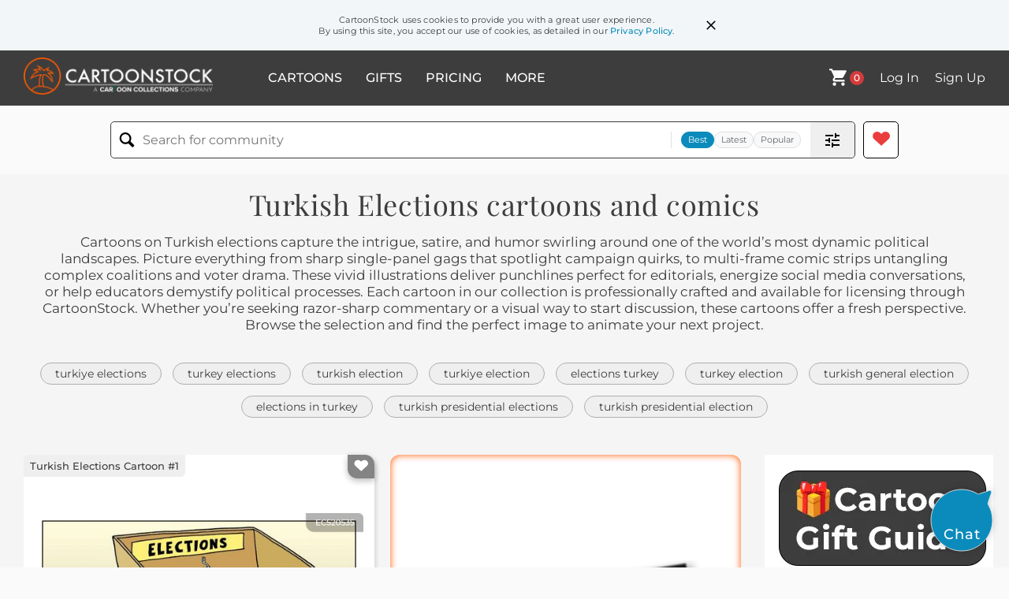

--- FILE ---
content_type: text/html; charset=UTF-8
request_url: https://www.cartoonstock.com/directory/t/turkish_elections.asp
body_size: 18823
content:
 <!doctype html><html lang="en"><head><script>// Define dataLayer and the gtag function.
			window.dataLayer = window.dataLayer || [];
			function gtag(){dataLayer.push(arguments);}
			
			// Set default consent to 'denied' as a placeholder
			// Determine actual values based on your own requirements
			gtag('consent', 'default', {
				'ad_storage': 'denied',
				'ad_user_data': 'denied',
				'ad_personalization': 'denied',
				'analytics_storage': 'granted',
				'region': ['AT', 'CH', 'BE', 'BG', 'HR', 'CY', 'CZ', 'DK', 'EE', 'FI', 'FR', 'DE', 'GR', 'HU', 'IS', 'IE', 'IT', 'LV', 'LI', 'LT', 'LU', 'MT', 'NL', 'NO', 'PL', 'PT', 'RO', 'SK', 'SI', 'ES', 'SE', 'GB']
			});

			// Bot traffic filtering: Capture screen resolution and traffic type
			(() => {			
				window.dataLayer.push({
					'js_screen_resolution': window.screen.width + 'x' + window.screen.height,
					'traffic_type': 'external'
				});
			})();</script><script>(function(w,d,s,l,i){w[l]=w[l]||[];w[l].push({'gtm.start':
			new Date().getTime(),event:'gtm.js'});var f=d.getElementsByTagName(s)[0],
			j=d.createElement(s),dl=l!='dataLayer'?'&l='+l:'';j.async=true;j.src=
			'https://www.googletagmanager.com/gtm.js?id='+i+dl;f.parentNode.insertBefore(j,f);
			})(window,document,'script','dataLayer','GTM-NJ6GGMC');</script><script>(function(c,l,a,r,i,t,y){
				c[a]=c[a]||function(){(c[a].q=c[a].q||[]).push(arguments)};
				t=l.createElement(r);t.async=1;t.src="https://www.clarity.ms/tag/"+i;
				y=l.getElementsByTagName(r)[0];y.parentNode.insertBefore(t,y);
			})(window, document, "clarity", "script", "h7u1cnmhjr");

			window.clarity("consent")</script><script>window.addEventListener('DOMContentLoaded', () => {
                (function(e,t,o,n,p,r,i){e.visitorGlobalObjectAlias=n;e[e.visitorGlobalObjectAlias]=e[e.visitorGlobalObjectAlias]||function(){(e[e.visitorGlobalObjectAlias].q=e[e.visitorGlobalObjectAlias].q||[]).push(arguments)};e[e.visitorGlobalObjectAlias].l=(new Date).getTime();r=t.createElement("script");r.src=o;r.async=true;i=t.getElementsByTagName("script")[0];i.parentNode.insertBefore(r,i)})(window,document,"https://diffuser-cdn.app-us1.com/diffuser/diffuser.js","vgo");
                vgo('setAccount', '475737387');
                vgo('setTrackByDefault', true);
                vgo('process');
            })</script><script>(function(w,d,t,r,u){var f,n,i;w[u]=w[u]||[],f=function(){var o={ti:"187010216"};o.q=w[u],w[u]=new UET(o),w[u].push("pageLoad")},n=d.createElement(t),n.src=r,n.async=1,n.onload=n.onreadystatechange=function(){var s=this.readyState;s&&s!=="loaded"&&s!=="complete"||(f(),n.onload=n.onreadystatechange=null)},i=d.getElementsByTagName(t)[0],i.parentNode.insertBefore(n,i)})(window,document,"script","//bat.bing.com/bat.js","uetq");</script>  <script async src="https://pagead2.googlesyndication.com/pagead/js/adsbygoogle.js?client=ca-pub-2523475217111992" crossorigin="anonymous"></script><script>(adsbygoogle = window.adsbygoogle || []).push({});</script>  <meta charset="UTF-8"/><meta name="viewport" content="width=device-width,initial-scale=1"/><meta name="description" content="Turkish Elections funny cartoons from CartoonStock directory - the world's largest on-line collection of cartoons and comics."><meta name="keywords" content="Turkish Elections cartoons, Turkish Elections funny, cartoon pictures, cartoon image, cartoon, comic, comics, cartoon images, cartoon picture, cartoons"><meta name="title" content="Turkish Elections Cartoons and Comics - funny pictures from CartoonStock"> <link rel='canonical' href='https://www.cartoonstock.com/directory/t/turkish_elections.asp'/> <link rel="preload" href="https://images.cartoonstock.com/lowres/erdogan-turkey-erdogan-arrested-dictator-rigged_election-EC520535_low.jpg" as="image" /><link rel="preload" href="https://images.cartoonstock.com/lowres/elections-turkiye-turkiye-turkish_elections-recep_erdogan-akp-election_day-CS589294_low.jpg" as="image" /><link rel="preload" href="https://images.cartoonstock.com/lowres/politics-turkish_elections-apk_party-voters-cartoon--EC367766_low.jpg" as="image" /> <link rel="apple-touch-icon" sizes="180x180" href="https://assets.cartoonstock.com/images/favicons/apple-touch-icon.png"/><link rel="icon" type="image/png" sizes="192x192" href="https://assets.cartoonstock.com/images/favicons/android-chrome-192x192.png"/><link rel="icon" type="image/png" sizes="32x32" href="https://assets.cartoonstock.com/images/favicons/favicon-32x32.png"/><link rel="icon" type="image/png" sizes="16x16" href="https://assets.cartoonstock.com/images/favicons/favicon-16x16.png"/><link rel="manifest" href="https://assets.cartoonstock.com/images/favicons/manifest.json"/><meta name="apple-mobile-web-app-capable" content="yes"/><meta name="apple-mobile-web-app-title" content="Cartoon Collections"/><meta name="mobile-web-app-capable" content="yes"/><meta name="msapplication-TileColor" content="#FFFFFF"/><meta name="msapplication-TileImage" content="/mstile-144x144.png"/><meta name="theme-color" content="#ff5a00"/><script src="https://cdn.socket.io/4.7.2/socket.io.min.js"></script><script src="https://cdn.jsdelivr.net/npm/marked/marked.min.js"></script><title>Turkish Elections Cartoons and Comics - funny pictures from CartoonStock</title><meta name="p:domain_verify" content="ee133de7f12a84575711c25522ee1e9b"/><script>window.addEventListener('DOMContentLoaded', () => {
				!function(f,b,e,v,n,t,s)
				{if(f.fbq)return;n=f.fbq=function(){n.callMethod?
				n.callMethod.apply(n,arguments):n.queue.push(arguments)};
				if(!f._fbq)f._fbq=n;n.push=n;n.loaded=!0;n.version='2.0';
				n.queue=[];t=b.createElement(e);t.async=!0;
				t.src=v;s=b.getElementsByTagName(e)[0];
				s.parentNode.insertBefore(t,s)}(window, document,'script',
				'https://connect.facebook.net/en_US/fbevents.js');
				fbq('init', '2646192748955096');
				fbq('track', 'PageView');
			})</script><noscript><img height="1" width="1" style="display:none" src="https://www.facebook.com/tr?id=2646192748955096&ev=PageView&noscript=1" alt="facebook pixel"/></noscript> <script type="application/ld+json">
	[{
			"@context": "https://schema.org/",
			"@type": "ImageObject",
			"contentUrl": "https://images.cartoonstock.com/lowres/erdogan-turkey-erdogan-arrested-dictator-rigged_election-EC520535_low.jpg",
			"acquireLicensePage": "https://www.cartoonstock.com/cartoon?searchID=EC520535",
			"license": "https://www.cartoonstock.com/license-agreement",
			"creditText": "Arend Van Dam via CartoonStock - https://www.cartoonstock.com/cartoon?searchID=EC520535",
			"caption": "Turkish Elections",
			"keywords": "turkey, elections, erdogan, opposition, arrested, unfair, dictator, voters, rigged election, electoral fruad, voter supression, voter, voters, voting, undemocratic, turkish elections, turkish politics",
			"creator": {
			  "@type": "Person",
			  "name": "Arend Van Dam"
			 },
			"copyrightNotice": "Arend Van Dam via CartoonStock - https://www.cartoonstock.com/cartoon?searchID=EC520535"
		},{
			"@context": "https://schema.org/",
			"@type": "ImageObject",
			"contentUrl": "https://images.cartoonstock.com/lowres/elections-turkiye-turkiye-turkish_elections-recep_erdogan-akp-election_day-CS589294_low.jpg",
			"acquireLicensePage": "https://www.cartoonstock.com/cartoon?searchID=CS589294",
			"license": "https://www.cartoonstock.com/license-agreement",
			"creditText": "Marian Kamensky via CartoonStock - https://www.cartoonstock.com/cartoon?searchID=CS589294",
			"caption": "Turkish Elections",
			"keywords": "turkiye, turkish election, turkish elections, erdogan, recep erdogan, president erdogan, akp, a.k.p., election day, election days, ballot box, ballot boxes, turkish opposition, turkiye election, turkiye elections",
			"creator": {
			  "@type": "Person",
			  "name": "Marian Kamensky"
			 },
			"copyrightNotice": "Marian Kamensky via CartoonStock - https://www.cartoonstock.com/cartoon?searchID=CS589294"
		},{
			"@context": "https://schema.org/",
			"@type": "ImageObject",
			"contentUrl": "https://images.cartoonstock.com/lowres/politics-turkish_elections-apk_party-voters-cartoon--EC367766_low.jpg",
			"acquireLicensePage": "https://www.cartoonstock.com/cartoon?searchID=EC367766",
			"license": "https://www.cartoonstock.com/license-agreement",
			"creditText": "Arend Van Dam via CartoonStock - https://www.cartoonstock.com/cartoon?searchID=EC367766",
			"caption": "Erdogan and elections",
			"keywords": "turkish elections, erdogan, apk party, opposition, voters, lira, political campaign, democracy, voting system, government, president, political party, democracy, electoral process, political leader, democratic elections, public opinion, political system, political power, election results, political landscape, political opponents, voter turnout, political stability, political ideology, political agenda, campaign promises, political reforms, political campaigns, voter registration, election commission, democracy in action, political rallies, ballot box, election day, constitutional reforms, political influence, political engagement, political participation",
			"creator": {
			  "@type": "Person",
			  "name": "Arend Van Dam"
			 },
			"copyrightNotice": "Arend Van Dam via CartoonStock - https://www.cartoonstock.com/cartoon?searchID=EC367766"
		},{
			"@context": "https://schema.org/",
			"@type": "ImageObject",
			"contentUrl": "https://images.cartoonstock.com/lowres/politics-erdogan-turkey-victory-cartoon--EC362194_low.jpg",
			"acquireLicensePage": "https://www.cartoonstock.com/cartoon?searchID=EC362194",
			"license": "https://www.cartoonstock.com/license-agreement",
			"creditText": "Tchavdar Nikolov via CartoonStock - https://www.cartoonstock.com/cartoon?searchID=EC362194",
			"caption": "Turkish elections",
			"keywords": "erdogan, election, turkey, president, victory, democracy, politics, political process, voting, democratic election, electoral system, government, leadership, campaign, candidate, political party, voter turnout, referendum, national politics, ruling party, opposition, political landscape, power struggle, democracy in action, electoral politics, political participation, political leadership, political activism, turkish politics, political power, presidency, democratic process",
			"creator": {
			  "@type": "Person",
			  "name": "Tchavdar Nikolov"
			 },
			"copyrightNotice": "Tchavdar Nikolov via CartoonStock - https://www.cartoonstock.com/cartoon?searchID=EC362194"
		},{
			"@context": "https://schema.org/",
			"@type": "ImageObject",
			"contentUrl": "https://images.cartoonstock.com/lowres/politics-turkey-elections-dictator-cartoons--EC361999_low.jpg",
			"acquireLicensePage": "https://www.cartoonstock.com/cartoon?searchID=EC361999",
			"license": "https://www.cartoonstock.com/license-agreement",
			"creditText": "Arend Van Dam via CartoonStock - https://www.cartoonstock.com/cartoon?searchID=EC361999",
			"caption": "Turkish Elections",
			"keywords": "turkey, erdogan, elections, no choice, dictator, democracy, voting, political system, government, political parties, voting rights, citizen participation, political leadership, electoral process, campaign, candidates, presidential elections, democracy in action, democratic principles, political activism, civic engagement, political landscape, power dynamics, authoritarianism, political dissent, political opposition, free and fair elections, public opinion, political stability, transition of power, democratic institutions, political ideologies, political polarization, political reforms, political accountability, civil liberties, political discourse, democratic values, political transition, election results, voter turnout, minority rights, political participation, political turmoil, political aspirations, democratic society, political reform, political landscape, political tensions",
			"creator": {
			  "@type": "Person",
			  "name": "Arend Van Dam"
			 },
			"copyrightNotice": "Arend Van Dam via CartoonStock - https://www.cartoonstock.com/cartoon?searchID=EC361999"
		},{
			"@context": "https://schema.org/",
			"@type": "ImageObject",
			"contentUrl": "https://images.cartoonstock.com/lowres/politics-turkey-erdogan-voter-dictator-cartoons-EC362000_low.jpg",
			"acquireLicensePage": "https://www.cartoonstock.com/cartoon?searchID=EC362000",
			"license": "https://www.cartoonstock.com/license-agreement",
			"creditText": "Arend Van Dam via CartoonStock - https://www.cartoonstock.com/cartoon?searchID=EC362000",
			"caption": "Turkish Elections",
			"keywords": "turkey, turkish, erdogan, elections, voter, votes, dictator, democracy, political, government, election campaign, political parties, power, opposition, democracy in action, voting process, democratic principles, leadership, ballot box, political system, election day, polling station, political participation, citizen participation, political activism, electoral process, political candidates, campaigning, political landscape, political ideology, political party, democratic values, voter turnout, electoral votes, political rally, political reform, voter registration, political decision-making, political rights, political representation, political accountability, political discourse, political engagement, civic duty, political stability, democratic governance, political leadership, political movements, political ideology, political spectrum, political campaign, political commentary, political power",
			"creator": {
			  "@type": "Person",
			  "name": "Arend Van Dam"
			 },
			"copyrightNotice": "Arend Van Dam via CartoonStock - https://www.cartoonstock.com/cartoon?searchID=EC362000"
		},{
			"@context": "https://schema.org/",
			"@type": "ImageObject",
			"contentUrl": "https://images.cartoonstock.com/lowres/politics-election_2023-opposition-earthquake-cartoons--EC392160_low.jpg",
			"acquireLicensePage": "https://www.cartoonstock.com/cartoon?searchID=EC392160",
			"license": "https://www.cartoonstock.com/license-agreement",
			"creditText": "Bart van Leeuwen via CartoonStock - https://www.cartoonstock.com/cartoon?searchID=EC392160",
			"caption": "Turkey Election 2023",
			"keywords": "election 2023, erdogan, opposition, ak party, earthquake, political campaign, democracy, voting, ballot, political party, candidate, opposition party, government, president, politics, political landscape, presidential election, campaign rally, political leadership, turkish politics, political system, electoral process, democratic process, seismic activity, disaster relief, natural disasters, earthquake aftermath, rebuilding efforts",
			"creator": {
			  "@type": "Person",
			  "name": "Bart van Leeuwen"
			 },
			"copyrightNotice": "Bart van Leeuwen via CartoonStock - https://www.cartoonstock.com/cartoon?searchID=EC392160"
		},{
			"@context": "https://schema.org/",
			"@type": "ImageObject",
			"contentUrl": "https://images.cartoonstock.com/lowres/politics-turkish_elections-cartoons----EC339943_low.jpg",
			"acquireLicensePage": "https://www.cartoonstock.com/cartoon?searchID=EC339943",
			"license": "https://www.cartoonstock.com/license-agreement",
			"creditText": "Patrick Chappatte via CartoonStock - https://www.cartoonstock.com/cartoon?searchID=EC339943",
			"caption": "After the Turkish elections	",
			"keywords": "turkish elections, politics, democracy, voting, political parties, campaigning, election results, government, president, prime minister, political system, elected officials, political process, public opinion, civic duty, political campaigns, electoral system, political landscape, power dynamics, political polarization, coalition government, political candidates, voter turnout, political reform, political stability, political ideologies, political activism",
			"creator": {
			  "@type": "Person",
			  "name": "Patrick Chappatte"
			 },
			"copyrightNotice": "Patrick Chappatte via CartoonStock - https://www.cartoonstock.com/cartoon?searchID=EC339943"
		},{
			"@context": "https://schema.org/",
			"@type": "ImageObject",
			"contentUrl": "https://images.cartoonstock.com/lowres/elections-turkiye-election-turkey-turkish_election-president_erdogan-justice_and_development_party-CS588929_low.jpg",
			"acquireLicensePage": "https://www.cartoonstock.com/cartoon?searchID=CS588929",
			"license": "https://www.cartoonstock.com/license-agreement",
			"creditText": "Firuz Kutal via CartoonStock - https://www.cartoonstock.com/cartoon?searchID=CS588929",
			"caption": "Election in Turkiye",
			"keywords": "election, elections, turkey, turkiye, turkish election, turkish elections, president erdogan, recep erdogan, justice and development party, ak party, turkish democracy",
			"creator": {
			  "@type": "Person",
			  "name": "Firuz Kutal"
			 },
			"copyrightNotice": "Firuz Kutal via CartoonStock - https://www.cartoonstock.com/cartoon?searchID=CS588929"
		},{
			"@context": "https://schema.org/",
			"@type": "ImageObject",
			"contentUrl": "https://images.cartoonstock.com/lowres/politics-turkish-turkey-erdo_an-tayyip-cartoons-EC336485_low.jpg",
			"acquireLicensePage": "https://www.cartoonstock.com/cartoon?searchID=EC336485",
			"license": "https://www.cartoonstock.com/license-agreement",
			"creditText": "Osama Hajjaj via CartoonStock - https://www.cartoonstock.com/cartoon?searchID=EC336485",
			"caption": "Turkish Elections",
			"keywords": "turkish, elections, turkey, erdogan, erdoğan, recep, tayyip, democracy, political, voting, ballot, president, government, opposition, election campaign, political parties, electoral system, democracy in action, citizens, voting rights, political activism, political process, public opinion, campaign slogans, election posters, political rallies, political debate, power struggle, political landscape, political leaders, coalition, political unrest, election results, political analysis, international politics, political movement, political ideology, political participation, democratic principles, political reforms, minority rights, political stability, political transition, democratic governance, political culture",
			"creator": {
			  "@type": "Person",
			  "name": "Osama Hajjaj"
			 },
			"copyrightNotice": "Osama Hajjaj via CartoonStock - https://www.cartoonstock.com/cartoon?searchID=EC336485"
		},{
			"@context": "https://schema.org/",
			"@type": "ImageObject",
			"contentUrl": "https://images.cartoonstock.com/lowres/erdogan-recep_tayyip_erdo_an-turkish_elections-turkiye_elections-democracy-cartoon-CX921409_low.jpg",
			"acquireLicensePage": "https://www.cartoonstock.com/cartoon?searchID=CX921409",
			"license": "https://www.cartoonstock.com/license-agreement",
			"creditText": "Stellina via CartoonStock - https://www.cartoonstock.com/cartoon?searchID=CX921409",
			"caption": "Turkish election ",
			"keywords": "recep tayyip erdoğan, kemal kilicdaroglu, turkish elections, turkiye election, turkiye elections, turkish democracy, democracy, president erdogan, turkish politics, political campaigns, democratic process, election process, voter turnout, political rallies, campaigning, opposition parties, political leaders, government officials, parliament, voting rights, ballot boxes, election monitoring, civil rights, freedom of speech, press freedom, human rights, multiparty system, constitutional reform",
			"creator": {
			  "@type": "Person",
			  "name": "Stellina"
			 },
			"copyrightNotice": "Stellina via CartoonStock - https://www.cartoonstock.com/cartoon?searchID=CX921409"
		},{
			"@context": "https://schema.org/",
			"@type": "ImageObject",
			"contentUrl": "https://images.cartoonstock.com/lowres/erdogan-democracy-election-kilicdaroglu-ankara-president_erdogan-EC506749_low.jpg",
			"acquireLicensePage": "https://www.cartoonstock.com/cartoon?searchID=EC506749",
			"license": "https://www.cartoonstock.com/license-agreement",
			"creditText": "Christo Komarnitski via CartoonStock - https://www.cartoonstock.com/cartoon?searchID=EC506749",
			"caption": "Erdogan Lost Major Local Elections In Turkey",
			"keywords": "democracy, turkey, election, erdogan, kilicdaroglu, istanbul, ankara, recep erdogan, president erdogan, turkish democracy, turkish election, turkish elections",
			"creator": {
			  "@type": "Person",
			  "name": "Christo Komarnitski"
			 },
			"copyrightNotice": "Christo Komarnitski via CartoonStock - https://www.cartoonstock.com/cartoon?searchID=EC506749"
		},{
			"@context": "https://schema.org/",
			"@type": "ImageObject",
			"contentUrl": "https://images.cartoonstock.com/lowres/erdogan-turkish_elections-kemal_k_l_daro_lu-president_erdogan-turkiye_politics-turkish_democracy-CS588982_low.jpg",
			"acquireLicensePage": "https://www.cartoonstock.com/cartoon?searchID=CS588982",
			"license": "https://www.cartoonstock.com/license-agreement",
			"creditText": "Firuz Kutal via CartoonStock - https://www.cartoonstock.com/cartoon?searchID=CS588982",
			"caption": "Turkiye Elections",
			"keywords": "turkish elections, turkiye election, kemal kılı&ccedil;daroğlu, recep tayyip erdogan, president erdogan, turkish politics, turkiye politics, election results, turkish democracy, turkiye democracy, elections 2023",
			"creator": {
			  "@type": "Person",
			  "name": "Firuz Kutal"
			 },
			"copyrightNotice": "Firuz Kutal via CartoonStock - https://www.cartoonstock.com/cartoon?searchID=CS588982"
		},{
			"@context": "https://schema.org/",
			"@type": "ImageObject",
			"contentUrl": "https://images.cartoonstock.com/lowres/elections-turkiye-turkish_election-turkey_election-turkish_democracy-turkish_politics-democracy-CS589092_low.jpg",
			"acquireLicensePage": "https://www.cartoonstock.com/cartoon?searchID=CS589092",
			"license": "https://www.cartoonstock.com/license-agreement",
			"creditText": "Emanuele Del Rosso via CartoonStock - https://www.cartoonstock.com/cartoon?searchID=CS589092",
			"caption": "Elections race",
			"keywords": "turkish election, turkish elections, turkey election, president erdogan, turkish democracy, ak party, turkish politics, turkiye, democracy, democracies",
			"creator": {
			  "@type": "Person",
			  "name": "Emanuele Del Rosso"
			 },
			"copyrightNotice": "Emanuele Del Rosso via CartoonStock - https://www.cartoonstock.com/cartoon?searchID=CS589092"
		},{
			"@context": "https://schema.org/",
			"@type": "ImageObject",
			"contentUrl": "https://images.cartoonstock.com/lowres/erdogan-election-turkiye-turkish_elections-turkiye_elections-recep_tayyip_erdo_an-CS589345_low.jpg",
			"acquireLicensePage": "https://www.cartoonstock.com/cartoon?searchID=CS589345",
			"license": "https://www.cartoonstock.com/license-agreement",
			"creditText": "Marian Kamensky via CartoonStock - https://www.cartoonstock.com/cartoon?searchID=CS589345",
			"caption": "Elections in Turkiye",
			"keywords": "election, elections, turkiye, turkish election, turkish elections, turkiye election, turkiye elections, recep erdogan, recep tayyip erdoğan, president erdogan, democracy, ballot box, ballot boxes",
			"creator": {
			  "@type": "Person",
			  "name": "Marian Kamensky"
			 },
			"copyrightNotice": "Marian Kamensky via CartoonStock - https://www.cartoonstock.com/cartoon?searchID=CS589345"
		},{
			"@context": "https://schema.org/",
			"@type": "ImageObject",
			"contentUrl": "https://images.cartoonstock.com/lowres/politics-turkey-elections-cartoons---EC361028_low.jpg",
			"acquireLicensePage": "https://www.cartoonstock.com/cartoon?searchID=EC361028",
			"license": "https://www.cartoonstock.com/license-agreement",
			"creditText": "Michael Kountouris via CartoonStock - https://www.cartoonstock.com/cartoon?searchID=EC361028",
			"caption": "elections in Turkey",
			"keywords": "turkey, erdogan, elections, democracy, voting, political process, political party, government, power, campaign, candidate, presidency, election results, democracy, ballot, ballot box, voters, political system, voting rights, political activism, political landscape, political leaders, political agenda, election campaign, election process, political ideology, democracy in action, political participation, political reform, political movement, political stability, democratic principles, election day, political decision-making, electoral process, political engagement, political discourse, election turnout, political leadership, political transparency, political opposition, democratic society, political influence, election coverage, political representation, democratic values, political platform, election challenges, election monitoring, political reforms, election laws, political pluralism, political activism",
			"creator": {
			  "@type": "Person",
			  "name": "Michael Kountouris"
			 },
			"copyrightNotice": "Michael Kountouris via CartoonStock - https://www.cartoonstock.com/cartoon?searchID=EC361028"
		},{
			"@context": "https://schema.org/",
			"@type": "ImageObject",
			"contentUrl": "https://images.cartoonstock.com/lowres/elections-turkiye-kemal_k_l_daro_lu-ak_party-turkish_politics-turkiye-turkiye_elections-CS588936_low.jpg",
			"acquireLicensePage": "https://www.cartoonstock.com/cartoon?searchID=CS588936",
			"license": "https://www.cartoonstock.com/license-agreement",
			"creditText": "Firuz Kutal via CartoonStock - https://www.cartoonstock.com/cartoon?searchID=CS588936",
			"caption": "Elections in Turkiye",
			"keywords": "kemal kılı&ccedil;daroğlu, recep erdogan, ak party, republican people's party, turkish politics, turkiye politics, turkiye, turkish elections, turkiye elections, presidential race, president erdogan, finishing line, finishing lines",
			"creator": {
			  "@type": "Person",
			  "name": "Firuz Kutal"
			 },
			"copyrightNotice": "Firuz Kutal via CartoonStock - https://www.cartoonstock.com/cartoon?searchID=CS588936"
		},{
			"@context": "https://schema.org/",
			"@type": "ImageObject",
			"contentUrl": "https://images.cartoonstock.com/lowres/politics-erdogan-dictator-nationalism-cartoon--EC393516_low.jpg",
			"acquireLicensePage": "https://www.cartoonstock.com/cartoon?searchID=EC393516",
			"license": "https://www.cartoonstock.com/license-agreement",
			"creditText": "Alla and Chavdar via CartoonStock - https://www.cartoonstock.com/cartoon?searchID=EC393516",
			"caption": "Turkey elections",
			"keywords": "erdogan, election, dictator, sultan, nationalism, authoritarianism, politics, democracy, voting, political campaign, leader, government, political party, presidential election, democracy at risk, power, opposition, democracy movement, civic engagement, political unrest, political system, political ideology, political power, democracy in crisis, political stability, presidential race, political landscape, political turmoil, political division, political process, political leadership, political culture, political representation, political agenda, political change, political influence, political aspirations, political rhetoric, political maneuvering, political decision-making, political participation, political debate, political conflict, political affiliations, political polarization, political activism, political discourse, electoral process, political control, political ideology, political movement, political unrest, political transition",
			"creator": {
			  "@type": "Person",
			  "name": "Alla and Chavdar"
			 },
			"copyrightNotice": "Alla and Chavdar via CartoonStock - https://www.cartoonstock.com/cartoon?searchID=EC393516"
		},{
			"@context": "https://schema.org/",
			"@type": "ImageObject",
			"contentUrl": "https://s3.amazonaws.com/lowres.cartoonstock.com/-recep_tayyip_erdogan-turkish_elections-akp_party-election_result-cartoon-mkan1376_low.jpg",
			"acquireLicensePage": "https://www.cartoonstock.com/cartoon?searchID=CS483792",
			"license": "https://www.cartoonstock.com/license-agreement",
			"creditText": "Marian Kamensky via CartoonStock - https://www.cartoonstock.com/cartoon?searchID=CS483792",
			"caption": "Turkish Election",
			"keywords": "recep tayyip erdogan, turkish election, turkish elections, turkish politics, akp party, municipal elections, election result, election results",
			"creator": {
			  "@type": "Person",
			  "name": "Marian Kamensky"
			 },
			"copyrightNotice": "Marian Kamensky via CartoonStock - https://www.cartoonstock.com/cartoon?searchID=CS483792"
		},{
			"@context": "https://schema.org/",
			"@type": "ImageObject",
			"contentUrl": "https://images.cartoonstock.com/lowres/erdogan-election-turkiye-turkish_elections-president_erdogan-cartoon-CS588953_low.jpg",
			"acquireLicensePage": "https://www.cartoonstock.com/cartoon?searchID=CS588953",
			"license": "https://www.cartoonstock.com/license-agreement",
			"creditText": "Marian Kamensky via CartoonStock - https://www.cartoonstock.com/cartoon?searchID=CS588953",
			"caption": "Elections in Turkiye",
			"keywords": "election, elections, turkiye, turkish election, turkish elections, recep erdogan, president erdogan, ak party",
			"creator": {
			  "@type": "Person",
			  "name": "Marian Kamensky"
			 },
			"copyrightNotice": "Marian Kamensky via CartoonStock - https://www.cartoonstock.com/cartoon?searchID=CS588953"
		},{
			"@context": "https://schema.org/",
			"@type": "ImageObject",
			"contentUrl": "https://s3.amazonaws.com/lowres.cartoonstock.com/none-selahattin_demirtas-turkey-elections-election_results-hdp-knin881_low.jpg",
			"acquireLicensePage": "https://www.cartoonstock.com/cartoon?searchID=CS424586",
			"license": "https://www.cartoonstock.com/license-agreement",
			"creditText": "Kjell Nilsson-Maki via CartoonStock - https://www.cartoonstock.com/cartoon?searchID=CS424586",
			"caption": "Turkey Election",
			"keywords": "Selahattin Demirtas, President Recep Tayyip Erdogan, Turkey, election, elections, election result, election results, AKP, HDP, CHP, MHP, coalition, coalitions, Turkish politics, Turkish election, Turkish elections",
			"creator": {
			  "@type": "Person",
			  "name": "Kjell Nilsson-Maki"
			 },
			"copyrightNotice": "Kjell Nilsson-Maki via CartoonStock - https://www.cartoonstock.com/cartoon?searchID=CS424586"
		},{
			"@context": "https://schema.org/",
			"@type": "ImageObject",
			"contentUrl": "https://s3.amazonaws.com/lowres.cartoonstock.com/-recep_tayyip_erdo_an-turkish_politics-turkey_politics-recep_erdogan-turkish_election-mkan1427_low.jpg",
			"acquireLicensePage": "https://www.cartoonstock.com/cartoon?searchID=CS485727",
			"license": "https://www.cartoonstock.com/license-agreement",
			"creditText": "Marian Kamensky via CartoonStock - https://www.cartoonstock.com/cartoon?searchID=CS485727",
			"caption": "Istanbulls**t with Erdogan",
			"keywords": "recep tayyip erdoğan, recep tayyip erdogan, turkish politics, turkey, turkey politics, istanbul, recep erdogan, president erdogan, turkish election, turkish elections",
			"creator": {
			  "@type": "Person",
			  "name": "Marian Kamensky"
			 },
			"copyrightNotice": "Marian Kamensky via CartoonStock - https://www.cartoonstock.com/cartoon?searchID=CS485727"
		},{
			"@context": "https://schema.org/",
			"@type": "ImageObject",
			"contentUrl": "https://s3.amazonaws.com/lowres.cartoonstock.com/-recep_tayyip_erdo_an-president_erdo_an-turkish_politics-turkish_elections-democracies-mwon161_low.jpg",
			"acquireLicensePage": "https://www.cartoonstock.com/cartoon?searchID=CS469770",
			"license": "https://www.cartoonstock.com/license-agreement",
			"creditText": "Maarten Wolterink via CartoonStock - https://www.cartoonstock.com/cartoon?searchID=CS469770",
			"caption": "Turkish president promises end of state of emergency when elected.",
			"keywords": "recep tayyip erdoğan, president erdogan, president erdoğan, state of emergency, turkish politics, turkish election, turkish elections, democracy, democracies, tyranny",
			"creator": {
			  "@type": "Person",
			  "name": "Maarten Wolterink"
			 },
			"copyrightNotice": "Maarten Wolterink via CartoonStock - https://www.cartoonstock.com/cartoon?searchID=CS469770"
		},{
			"@context": "https://schema.org/",
			"@type": "ImageObject",
			"contentUrl": "https://images.cartoonstock.com/lowres/erdogan-democracy-turkiye_election-turkish_election-president_erdogan-turkish_democracy-CX921521_low.jpg",
			"acquireLicensePage": "https://www.cartoonstock.com/cartoon?searchID=CX921521",
			"license": "https://www.cartoonstock.com/license-agreement",
			"creditText": "Stellina via CartoonStock - https://www.cartoonstock.com/cartoon?searchID=CX921521",
			"caption": "Turkey missed the exit twice",
			"keywords": "democracy, kemal kilicdaroglu, turkiye election, turkiye elections, turkish election, turkish elections, president erdogan, recep tayyip erdogan, turkish democracy, re-election, ak party, reelection",
			"creator": {
			  "@type": "Person",
			  "name": "Stellina"
			 },
			"copyrightNotice": "Stellina via CartoonStock - https://www.cartoonstock.com/cartoon?searchID=CX921521"
		},{
			"@context": "https://schema.org/",
			"@type": "ImageObject",
			"contentUrl": "https://images.cartoonstock.com/lowres/erdogan-recep_tayyip_erdogan-turkiye_election-turkiye_politics-turkiye_elections-reelection-CX921520_low.jpg",
			"acquireLicensePage": "https://www.cartoonstock.com/cartoon?searchID=CX921520",
			"license": "https://www.cartoonstock.com/license-agreement",
			"creditText": "Stellina via CartoonStock - https://www.cartoonstock.com/cartoon?searchID=CX921520",
			"caption": "Erdogan's Victory",
			"keywords": "recep tayyip erdogan, president erdogan, turkiye election, turkish election, turkiye politics, turkish elections, turkiye elections, re-election, reelection, re-elected, ak party",
			"creator": {
			  "@type": "Person",
			  "name": "Stellina"
			 },
			"copyrightNotice": "Stellina via CartoonStock - https://www.cartoonstock.com/cartoon?searchID=CX921520"
		},{
			"@context": "https://schema.org/",
			"@type": "ImageObject",
			"contentUrl": "https://images.cartoonstock.com/lowres/erdogan-erdogan-president_erdogan-turkish_election-turkey_election-turkish_politics-CS590157_low.jpg",
			"acquireLicensePage": "https://www.cartoonstock.com/cartoon?searchID=CS590157",
			"license": "https://www.cartoonstock.com/license-agreement",
			"creditText": "Emanuele Del Rosso via CartoonStock - https://www.cartoonstock.com/cartoon?searchID=CS590157",
			"caption": "Eclipse in Turkey",
			"keywords": "erdogan, recep tayyip erdogan, president erdogan, turkiye, turkish election, turkish elections, turkey election, turkey elections, turkish politics, turkish democracy, turkiye democracy",
			"creator": {
			  "@type": "Person",
			  "name": "Emanuele Del Rosso"
			 },
			"copyrightNotice": "Emanuele Del Rosso via CartoonStock - https://www.cartoonstock.com/cartoon?searchID=CS590157"
		},{
			"@context": "https://schema.org/",
			"@type": "ImageObject",
			"contentUrl": "https://s3.amazonaws.com/lowres.cartoonstock.com/-president_erdogan-recep_tayyip_erdogan-turkish_election-turkish_elections-istanbul-mwon248_low.jpg",
			"acquireLicensePage": "https://www.cartoonstock.com/cartoon?searchID=CS483803",
			"license": "https://www.cartoonstock.com/license-agreement",
			"creditText": "Maarten Wolterink via CartoonStock - https://www.cartoonstock.com/cartoon?searchID=CS483803",
			"caption": "&quot;Whoever wins Istanbul, wins Turkey!&quot;",
			"keywords": "president erdogan, recep tayyip erdoğan, recep tayyip erdogan, turkish politics, turkish election, election results, turkish elections, ankara, istanbul, mersin, antalya, adana, izmir, akp, turkey",
			"creator": {
			  "@type": "Person",
			  "name": "Maarten Wolterink"
			 },
			"copyrightNotice": "Maarten Wolterink via CartoonStock - https://www.cartoonstock.com/cartoon?searchID=CS483803"
		},{
			"@context": "https://schema.org/",
			"@type": "ImageObject",
			"contentUrl": "https://images.cartoonstock.com/lowres/elections-turkiye-kemal_k_l_daro_lu-presidential_candidates-turkish_politics-turkish_election-hdp-CS586326_low.jpg",
			"acquireLicensePage": "https://www.cartoonstock.com/cartoon?searchID=CS586326",
			"license": "https://www.cartoonstock.com/license-agreement",
			"creditText": "Firuz Kutal via CartoonStock - https://www.cartoonstock.com/cartoon?searchID=CS586326",
			"caption": "Turkiye's Kilicdaroglu president candidate",
			"keywords": "kemal kılı&ccedil;daroğlu, presidential candidate, presidential candidates, leader of the opposition, turkish politics, turkiye, turkish election, turkish elections, hdp",
			"creator": {
			  "@type": "Person",
			  "name": "Firuz Kutal"
			 },
			"copyrightNotice": "Firuz Kutal via CartoonStock - https://www.cartoonstock.com/cartoon?searchID=CS586326"
		},{
			"@context": "https://schema.org/",
			"@type": "ImageObject",
			"contentUrl": "https://images.cartoonstock.com/lowres/erdogan-recep_erdogan-turkiye-turkish_election-democracy-election_result-CS590154_low.jpg",
			"acquireLicensePage": "https://www.cartoonstock.com/cartoon?searchID=CS590154",
			"license": "https://www.cartoonstock.com/license-agreement",
			"creditText": "Marian Kamensky via CartoonStock - https://www.cartoonstock.com/cartoon?searchID=CS590154",
			"caption": "Erdogan ad Democracy",
			"keywords": "recep erdogan, president erdogan, turkiye, turkish politics, turkish election, ak party, democracy, turkish democracy, election result, election results",
			"creator": {
			  "@type": "Person",
			  "name": "Marian Kamensky"
			 },
			"copyrightNotice": "Marian Kamensky via CartoonStock - https://www.cartoonstock.com/cartoon?searchID=CS590154"
		},{
			"@context": "https://schema.org/",
			"@type": "ImageObject",
			"contentUrl": "https://images.cartoonstock.com/lowres/politics-turkey-erdogan-opposition-turkish_tea_pot-boil-EC393332_low.jpg",
			"acquireLicensePage": "https://www.cartoonstock.com/cartoon?searchID=EC393332",
			"license": "https://www.cartoonstock.com/license-agreement",
			"creditText": "Emad Hajjaj via CartoonStock - https://www.cartoonstock.com/cartoon?searchID=EC393332",
			"caption": "Turkey Election",
			"keywords": "turkey, election, erdogan, kilicdaroglu, opposition, turkish tea, turkish tea pot, ballot, boil, politics, government, democracy, democratic process, voting, electoral system, political campaign, political party, political leaders, president, recep tayyip erdogan, kemal kilicdaroglu, political rivalry, turkish culture, turkish tradition, turkish politics, nation, nationalism, patriotism, protest, rally, political unrest, democracy in action, ballot box, power struggle, civic duty, citizen participation, leadership, campaign promises",
			"creator": {
			  "@type": "Person",
			  "name": "Emad Hajjaj"
			 },
			"copyrightNotice": "Emad Hajjaj via CartoonStock - https://www.cartoonstock.com/cartoon?searchID=EC393332"
		},{
			"@context": "https://schema.org/",
			"@type": "ImageObject",
			"contentUrl": "https://images.cartoonstock.com/lowres/caricatures-erdogan-ak_party-turkey-turks-justice_and_development_party-CS142033_low.jpg",
			"acquireLicensePage": "https://www.cartoonstock.com/cartoon?searchID=CS142033",
			"license": "https://www.cartoonstock.com/license-agreement",
			"creditText": "Kjell Nilsson-Maki via CartoonStock - https://www.cartoonstock.com/cartoon?searchID=CS142033",
			"caption": "Erdogan",
			"keywords": "erdogan, turkey elections, ak party, recep tayyip erdogan, turkey, turk, turks, turkish, justice and development party, caricature, caricatures, politician, politicians",
			"creator": {
			  "@type": "Person",
			  "name": "Kjell Nilsson-Maki"
			 },
			"copyrightNotice": "Kjell Nilsson-Maki via CartoonStock - https://www.cartoonstock.com/cartoon?searchID=CS142033"
		},{
			"@context": "https://schema.org/",
			"@type": "ImageObject",
			"contentUrl": "https://images.cartoonstock.com/lowres/politics-lost_elections-second-imammoglu-cartoon--EC369399_low.jpg",
			"acquireLicensePage": "https://www.cartoonstock.com/cartoon?searchID=EC369399",
			"license": "https://www.cartoonstock.com/license-agreement",
			"creditText": "Joep Bertrams via CartoonStock - https://www.cartoonstock.com/cartoon?searchID=EC369399",
			"caption": "2x",
			"keywords": "lost elections, istanbul, second, erdogan, imammoglu, turkey, election results, political campaigns, municipal elections, istanbul mayoral election, political rivalry, opposition party, ruling party, political victory, political defeat, democracy, turkish politics, voting process, candidate, incumbent, opposition candidate, political leadership, change of power, public administration, city governance, electoral system, political landscape, local government",
			"creator": {
			  "@type": "Person",
			  "name": "Joep Bertrams"
			 },
			"copyrightNotice": "Joep Bertrams via CartoonStock - https://www.cartoonstock.com/cartoon?searchID=EC369399"
		},{
			"@context": "https://schema.org/",
			"@type": "ImageObject",
			"contentUrl": "https://s3.amazonaws.com/lowres.cartoonstock.com/politics-recep_tayyip_erdo_an-turkish_politics-tyrant-dictator-super_villain-tron139_low.jpg",
			"acquireLicensePage": "https://www.cartoonstock.com/cartoon?searchID=CS470089",
			"license": "https://www.cartoonstock.com/license-agreement",
			"creditText": "Tjeerd Royaards via CartoonStock - https://www.cartoonstock.com/cartoon?searchID=CS470089",
			"caption": "Elections in Turkey",
			"keywords": "recep tayyip erdoğan, president erdogan, turkish politics, tyranny, tyrant, tyrants, dictator, dictators, super villain, super villains, villain, turkish election, turkey election, turkey elections",
			"creator": {
			  "@type": "Person",
			  "name": "Tjeerd Royaards"
			 },
			"copyrightNotice": "Tjeerd Royaards via CartoonStock - https://www.cartoonstock.com/cartoon?searchID=CS470089"
		},{
			"@context": "https://schema.org/",
			"@type": "ImageObject",
			"contentUrl": "https://images.cartoonstock.com/lowres/politics-turkey-autocratic-presidential_election-opposition-power_abuses-EC429251_low.jpg",
			"acquireLicensePage": "https://www.cartoonstock.com/cartoon?searchID=EC429251",
			"license": "https://www.cartoonstock.com/license-agreement",
			"creditText": "Paresh Nath via CartoonStock - https://www.cartoonstock.com/cartoon?searchID=EC429251",
			"caption": "Turkey election",
			"keywords": "turkey, erdogan, autocratic, parliamentary election, presidential election, ballot boxes, opposition, people's support, power abuses, democracy, voting rights, electoral process, political campaign, government, ruling party, election results, democracy in action, opposition parties, voter turnout, political leadership, citizen participation, democratic institutions, electoral system, candidate debate, election monitoring, protests, political tensions, ballot counting, polling station, electoral fraud, political freedom, civic duty, grassroots movement, transparency, accountability, democratic principles, freedom of speech, civil liberties, human rights, political activism, social justice, fair elections, political reform, constitutional rights, elected officials",
			"creator": {
			  "@type": "Person",
			  "name": "Paresh Nath"
			 },
			"copyrightNotice": "Paresh Nath via CartoonStock - https://www.cartoonstock.com/cartoon?searchID=EC429251"
		},{
			"@context": "https://schema.org/",
			"@type": "ImageObject",
			"contentUrl": "https://images.cartoonstock.com/lowres/politics-turkey-municipal_elections-chp-opposition-cartoon-EC438013_low.jpg",
			"acquireLicensePage": "https://www.cartoonstock.com/cartoon?searchID=EC438013",
			"license": "https://www.cartoonstock.com/license-agreement",
			"creditText": "Plop and KanKr via CartoonStock - https://www.cartoonstock.com/cartoon?searchID=EC438013",
			"caption": "Defeat for the majority in the municipal elections",
			"keywords": "turkey, recep tayyip erdogan, municipal elections, kemalist party, chp, akp, opposition, reverse, political defeat, election results, government, opposition party, democracy, election process, voting, incumbent, political campaign, democracy at work, turkish politics, election dynamics, political power, ballot box, political change, electoral system, political opposition, ruling party, political landscape, voting demographics, local government, democracy in action, civic duty, electoral process, party politics, civic engagement, political contest, electorate, voting booth",
			"creator": {
			  "@type": "Person",
			  "name": "Plop and KanKr"
			 },
			"copyrightNotice": "Plop and KanKr via CartoonStock - https://www.cartoonstock.com/cartoon?searchID=EC438013"
		}]
	</script> </head><body style="background-color: #fafafa;"><noscript><iframe src="https://www.googletagmanager.com/ns.html?id=GTM-NJ6GGMC" height="0" width="0" style="display:none;visibility:hidden"></iframe></noscript><cookie-notice></cookie-notice><nav-main-search data-page="directory"></nav-main-search><search-mobile data-search="false" style="z-index: 3;"></search-mobile><directory-grid-page data-api-response="{&quot;keyword&quot;:&quot;turkish elections&quot;,&quot;description&quot;:null,&quot;description_alternative&quot;:&quot;Cartoons on Turkish elections capture the intrigue, satire, and humor swirling around one of the world\u2019s most dynamic political landscapes. Picture everything from sharp single-panel gags that spotlight campaign quirks, to multi-frame comic strips untangling complex coalitions and voter drama. These vivid illustrations deliver punchlines perfect for editorials, energize social media conversations, or help educators demystify political processes. Each cartoon in our collection is professionally crafted and available for licensing through CartoonStock. Whether you\u2019re seeking razor-sharp commentary or a visual way to start discussion, these cartoons offer a fresh perspective. Browse the selection and find the perfect image to animate your next project.&quot;,&quot;meta_description&quot;:null,&quot;title&quot;:null,&quot;cartoons&quot;:[{&quot;search_id&quot;:&quot;EC520535&quot;,&quot;image_url&quot;:&quot;https:\/\/images.cartoonstock.com\/lowres\/erdogan-turkey-erdogan-arrested-dictator-rigged_election-EC520535_low.jpg&quot;,&quot;mockups&quot;:{&quot;mug&quot;:&quot;https:\/\/productpreviews.cartooncollections.com\/EC520535-5001-5001001-0.jpg&quot;,&quot;pillow&quot;:&quot;https:\/\/productpreviews.cartooncollections.com\/EC520535-5002-5002001-0.jpg&quot;,&quot;print&quot;:&quot;https:\/\/productpreviews.cartooncollections.com\/EC520535-5003-5003002-100.jpg&quot;,&quot;tshirt&quot;:&quot;https:\/\/productpreviews.cartooncollections.com\/EC520535-5004-5004002-0.jpg&quot;,&quot;mug_webp&quot;:null,&quot;pillow_webp&quot;:null,&quot;print_webp&quot;:null,&quot;tshirt_webp&quot;:null},&quot;title&quot;:&quot;Turkish Elections&quot;,&quot;cartoonist&quot;:{&quot;first_last&quot;:&quot;Arend Van Dam&quot;,&quot;url&quot;:&quot;https:\/\/www.cartoonstock.com\/search?cartoonist=arendvandam&quot;,&quot;slug&quot;:&quot;arendvandam&quot;},&quot;keywords&quot;:[{&quot;keyword&quot;:&quot;turkey&quot;,&quot;url&quot;:&quot;\/directory\/t\/turkey.asp&quot;},{&quot;keyword&quot;:&quot;elections&quot;,&quot;url&quot;:&quot;\/directory\/e\/elections.asp&quot;},{&quot;keyword&quot;:&quot;erdogan&quot;,&quot;url&quot;:&quot;\/directory\/e\/erdogan.asp&quot;},{&quot;keyword&quot;:&quot;opposition&quot;,&quot;url&quot;:&quot;\/directory\/o\/opposition.asp&quot;},{&quot;keyword&quot;:&quot;arrested&quot;,&quot;url&quot;:&quot;\/directory\/a\/arrested.asp&quot;},{&quot;keyword&quot;:&quot;unfair&quot;,&quot;url&quot;:&quot;\/directory\/u\/unfair.asp&quot;},{&quot;keyword&quot;:&quot;dictator&quot;,&quot;url&quot;:&quot;\/directory\/d\/dictator.asp&quot;},{&quot;keyword&quot;:&quot;voters&quot;,&quot;url&quot;:&quot;\/directory\/v\/voters.asp&quot;},{&quot;keyword&quot;:&quot;rigged election&quot;,&quot;url&quot;:&quot;\/directory\/r\/rigged_election.asp&quot;},{&quot;keyword&quot;:&quot;electoral fruad&quot;,&quot;url&quot;:&quot;\/directory\/e\/electoral_fruad.asp&quot;},{&quot;keyword&quot;:&quot;voter supression&quot;,&quot;url&quot;:&quot;\/directory\/v\/voter_supression.asp&quot;},{&quot;keyword&quot;:&quot;voter&quot;,&quot;url&quot;:&quot;\/directory\/v\/voter.asp&quot;},{&quot;keyword&quot;:&quot;voters&quot;,&quot;url&quot;:&quot;\/directory\/v\/voters.asp&quot;},{&quot;keyword&quot;:&quot;voting&quot;,&quot;url&quot;:&quot;\/directory\/v\/voting.asp&quot;},{&quot;keyword&quot;:&quot;undemocratic&quot;,&quot;url&quot;:&quot;\/directory\/u\/undemocratic.asp&quot;},{&quot;keyword&quot;:&quot;turkish elections&quot;,&quot;url&quot;:&quot;\/directory\/t\/turkish_elections.asp&quot;},{&quot;keyword&quot;:&quot;turkish politics&quot;,&quot;url&quot;:&quot;\/directory\/t\/turkish_politics.asp&quot;}],&quot;files&quot;:{&quot;high_res&quot;:{&quot;length&quot;:5551,&quot;width&quot;:6969}}},{&quot;search_id&quot;:&quot;CS589294&quot;,&quot;image_url&quot;:&quot;https:\/\/images.cartoonstock.com\/lowres\/elections-turkiye-turkiye-turkish_elections-recep_erdogan-akp-election_day-CS589294_low.jpg&quot;,&quot;mockups&quot;:{&quot;mug&quot;:&quot;https:\/\/productpreviews.cartooncollections.com\/CS589294-5001-5001001-0.jpg&quot;,&quot;pillow&quot;:&quot;https:\/\/productpreviews.cartooncollections.com\/CS589294-5002-5002001-0.jpg&quot;,&quot;print&quot;:&quot;https:\/\/productpreviews.cartooncollections.com\/CS589294-5003-5003002-100.jpg&quot;,&quot;tshirt&quot;:&quot;https:\/\/productpreviews.cartooncollections.com\/CS589294-5004-5004002-1.jpg&quot;,&quot;mug_webp&quot;:&quot;https:\/\/productpreviews.cartooncollections.com\/CS589294-5001-5001001-0.webp&quot;,&quot;pillow_webp&quot;:&quot;https:\/\/productpreviews.cartooncollections.com\/CS589294-5002-5002001-0.webp&quot;,&quot;print_webp&quot;:&quot;https:\/\/productpreviews.cartooncollections.com\/CS589294-5003-5003002-100.webp&quot;,&quot;tshirt_webp&quot;:&quot;https:\/\/productpreviews.cartooncollections.com\/CS589294-5004-5004002-1.webp&quot;},&quot;title&quot;:&quot;Turkish Elections&quot;,&quot;cartoonist&quot;:{&quot;first_last&quot;:&quot;Marian Kamensky&quot;,&quot;url&quot;:&quot;https:\/\/www.cartoonstock.com\/search?cartoonist=mariankamensky&quot;,&quot;slug&quot;:&quot;mariankamensky&quot;},&quot;keywords&quot;:[{&quot;keyword&quot;:&quot;turkiye&quot;,&quot;url&quot;:&quot;\/directory\/t\/turkiye.asp&quot;},{&quot;keyword&quot;:&quot;turkish election&quot;,&quot;url&quot;:&quot;\/directory\/t\/turkish_election.asp&quot;},{&quot;keyword&quot;:&quot;turkish elections&quot;,&quot;url&quot;:&quot;\/directory\/t\/turkish_elections.asp&quot;},{&quot;keyword&quot;:&quot;erdogan&quot;,&quot;url&quot;:&quot;\/directory\/e\/erdogan.asp&quot;},{&quot;keyword&quot;:&quot;recep erdogan&quot;,&quot;url&quot;:&quot;\/directory\/r\/recep_erdogan.asp&quot;},{&quot;keyword&quot;:&quot;president erdogan&quot;,&quot;url&quot;:&quot;\/directory\/p\/president_erdogan.asp&quot;},{&quot;keyword&quot;:&quot;akp&quot;,&quot;url&quot;:&quot;\/directory\/a\/akp.asp&quot;},{&quot;keyword&quot;:&quot;a.k.p.&quot;,&quot;url&quot;:&quot;\/directory\/a\/a.k.p..asp&quot;},{&quot;keyword&quot;:&quot;election day&quot;,&quot;url&quot;:&quot;\/directory\/e\/election_day.asp&quot;},{&quot;keyword&quot;:&quot;election days&quot;,&quot;url&quot;:&quot;\/directory\/e\/election_days.asp&quot;},{&quot;keyword&quot;:&quot;ballot box&quot;,&quot;url&quot;:&quot;\/directory\/b\/ballot_box.asp&quot;},{&quot;keyword&quot;:&quot;ballot boxes&quot;,&quot;url&quot;:&quot;\/directory\/b\/ballot_boxes.asp&quot;},{&quot;keyword&quot;:&quot;turkish opposition&quot;,&quot;url&quot;:&quot;\/directory\/t\/turkish_opposition.asp&quot;},{&quot;keyword&quot;:&quot;turkiye election&quot;,&quot;url&quot;:&quot;\/directory\/t\/turkiye_election.asp&quot;},{&quot;keyword&quot;:&quot;turkiye elections&quot;,&quot;url&quot;:&quot;\/directory\/t\/turkiye_elections.asp&quot;}],&quot;files&quot;:{&quot;high_res&quot;:{&quot;length&quot;:2537,&quot;width&quot;:3504}}},{&quot;search_id&quot;:&quot;EC367766&quot;,&quot;image_url&quot;:&quot;https:\/\/images.cartoonstock.com\/lowres\/politics-turkish_elections-apk_party-voters-cartoon--EC367766_low.jpg&quot;,&quot;mockups&quot;:{&quot;mug&quot;:&quot;https:\/\/productpreviews.cartooncollections.com\/EC367766-5001-5001002-3.jpg&quot;,&quot;pillow&quot;:&quot;https:\/\/productpreviews.cartooncollections.com\/EC367766-5002-5002001-0.jpg&quot;,&quot;print&quot;:&quot;https:\/\/productpreviews.cartooncollections.com\/EC367766-5003-5003002-100.jpg&quot;,&quot;tshirt&quot;:&quot;https:\/\/productpreviews.cartooncollections.com\/EC367766-5004-5004002-1.jpg&quot;,&quot;mug_webp&quot;:null,&quot;pillow_webp&quot;:null,&quot;print_webp&quot;:null,&quot;tshirt_webp&quot;:null},&quot;title&quot;:&quot;Erdogan and elections&quot;,&quot;cartoonist&quot;:{&quot;first_last&quot;:&quot;Arend Van Dam&quot;,&quot;url&quot;:&quot;https:\/\/www.cartoonstock.com\/search?cartoonist=arendvandam&quot;,&quot;slug&quot;:&quot;arendvandam&quot;},&quot;keywords&quot;:[{&quot;keyword&quot;:&quot;turkish elections&quot;,&quot;url&quot;:&quot;\/directory\/t\/turkish_elections.asp&quot;},{&quot;keyword&quot;:&quot;erdogan&quot;,&quot;url&quot;:&quot;\/directory\/e\/erdogan.asp&quot;},{&quot;keyword&quot;:&quot;apk party&quot;,&quot;url&quot;:&quot;\/directory\/a\/apk_party.asp&quot;},{&quot;keyword&quot;:&quot;opposition&quot;,&quot;url&quot;:&quot;\/directory\/o\/opposition.asp&quot;},{&quot;keyword&quot;:&quot;voters&quot;,&quot;url&quot;:&quot;\/directory\/v\/voters.asp&quot;},{&quot;keyword&quot;:&quot;lira&quot;,&quot;url&quot;:&quot;\/directory\/l\/lira.asp&quot;},{&quot;keyword&quot;:&quot;political campaign&quot;,&quot;url&quot;:&quot;\/directory\/p\/political_campaign.asp&quot;},{&quot;keyword&quot;:&quot;democracy&quot;,&quot;url&quot;:&quot;\/directory\/d\/democracy.asp&quot;},{&quot;keyword&quot;:&quot;voting system&quot;,&quot;url&quot;:&quot;\/directory\/v\/voting_system.asp&quot;},{&quot;keyword&quot;:&quot;government&quot;,&quot;url&quot;:&quot;\/directory\/g\/government.asp&quot;},{&quot;keyword&quot;:&quot;president&quot;,&quot;url&quot;:&quot;\/directory\/p\/president.asp&quot;},{&quot;keyword&quot;:&quot;political party&quot;,&quot;url&quot;:&quot;\/directory\/p\/political_party.asp&quot;},{&quot;keyword&quot;:&quot;democracy&quot;,&quot;url&quot;:&quot;\/directory\/d\/democracy.asp&quot;},{&quot;keyword&quot;:&quot;electoral process&quot;,&quot;url&quot;:&quot;\/directory\/e\/electoral_process.asp&quot;},{&quot;keyword&quot;:&quot;political leader&quot;,&quot;url&quot;:&quot;\/directory\/p\/political_leader.asp&quot;},{&quot;keyword&quot;:&quot;democratic elections&quot;,&quot;url&quot;:&quot;\/directory\/d\/democratic_elections.asp&quot;},{&quot;keyword&quot;:&quot;public opinion&quot;,&quot;url&quot;:&quot;\/directory\/p\/public_opinion.asp&quot;},{&quot;keyword&quot;:&quot;political system&quot;,&quot;url&quot;:&quot;\/directory\/p\/political_system.asp&quot;},{&quot;keyword&quot;:&quot;political power&quot;,&quot;url&quot;:&quot;\/directory\/p\/political_power.asp&quot;},{&quot;keyword&quot;:&quot;election results&quot;,&quot;url&quot;:&quot;\/directory\/e\/election_results.asp&quot;},{&quot;keyword&quot;:&quot;political landscape&quot;,&quot;url&quot;:&quot;\/directory\/p\/political_landscape.asp&quot;},{&quot;keyword&quot;:&quot;political opponents&quot;,&quot;url&quot;:&quot;\/directory\/p\/political_opponents.asp&quot;},{&quot;keyword&quot;:&quot;voter turnout&quot;,&quot;url&quot;:&quot;\/directory\/v\/voter_turnout.asp&quot;},{&quot;keyword&quot;:&quot;political stability&quot;,&quot;url&quot;:&quot;\/directory\/p\/political_stability.asp&quot;},{&quot;keyword&quot;:&quot;political ideology&quot;,&quot;url&quot;:&quot;\/directory\/p\/political_ideology.asp&quot;},{&quot;keyword&quot;:&quot;political agenda&quot;,&quot;url&quot;:&quot;\/directory\/p\/political_agenda.asp&quot;},{&quot;keyword&quot;:&quot;campaign promises&quot;,&quot;url&quot;:&quot;\/directory\/c\/campaign_promises.asp&quot;},{&quot;keyword&quot;:&quot;political reforms&quot;,&quot;url&quot;:&quot;\/directory\/p\/political_reforms.asp&quot;},{&quot;keyword&quot;:&quot;political campaigns&quot;,&quot;url&quot;:&quot;\/directory\/p\/political_campaigns.asp&quot;},{&quot;keyword&quot;:&quot;voter registration&quot;,&quot;url&quot;:&quot;\/directory\/v\/voter_registration.asp&quot;},{&quot;keyword&quot;:&quot;election commission&quot;,&quot;url&quot;:&quot;\/directory\/e\/election_commission.asp&quot;},{&quot;keyword&quot;:&quot;democracy in action&quot;,&quot;url&quot;:&quot;\/directory\/d\/democracy_in_action.asp&quot;},{&quot;keyword&quot;:&quot;political rallies&quot;,&quot;url&quot;:&quot;\/directory\/p\/political_rallies.asp&quot;},{&quot;keyword&quot;:&quot;ballot box&quot;,&quot;url&quot;:&quot;\/directory\/b\/ballot_box.asp&quot;},{&quot;keyword&quot;:&quot;election day&quot;,&quot;url&quot;:&quot;\/directory\/e\/election_day.asp&quot;},{&quot;keyword&quot;:&quot;constitutional reforms&quot;,&quot;url&quot;:&quot;\/directory\/c\/constitutional_reforms.asp&quot;},{&quot;keyword&quot;:&quot;political influence&quot;,&quot;url&quot;:&quot;\/directory\/p\/political_influence.asp&quot;},{&quot;keyword&quot;:&quot;political engagement&quot;,&quot;url&quot;:&quot;\/directory\/p\/political_engagement.asp&quot;},{&quot;keyword&quot;:&quot;political participation&quot;,&quot;url&quot;:&quot;\/directory\/p\/political_participation.asp&quot;}],&quot;files&quot;:{&quot;high_res&quot;:{&quot;length&quot;:7795,&quot;width&quot;:8740}}},{&quot;search_id&quot;:&quot;EC362194&quot;,&quot;image_url&quot;:&quot;https:\/\/images.cartoonstock.com\/lowres\/politics-erdogan-turkey-victory-cartoon--EC362194_low.jpg&quot;,&quot;mockups&quot;:{&quot;mug&quot;:&quot;https:\/\/productpreviews.cartooncollections.com\/EC362194-5001-5001001-0.jpg&quot;,&quot;pillow&quot;:&quot;https:\/\/productpreviews.cartooncollections.com\/EC362194-5002-5002001-0.jpg&quot;,&quot;print&quot;:&quot;https:\/\/productpreviews.cartooncollections.com\/EC362194-5003-5003002-100.jpg&quot;,&quot;tshirt&quot;:&quot;https:\/\/productpreviews.cartooncollections.com\/EC362194-5004-5004002-0.jpg&quot;,&quot;mug_webp&quot;:null,&quot;pillow_webp&quot;:null,&quot;print_webp&quot;:null,&quot;tshirt_webp&quot;:null},&quot;title&quot;:&quot;Turkish elections&quot;,&quot;cartoonist&quot;:{&quot;first_last&quot;:&quot;Tchavdar Nikolov&quot;,&quot;url&quot;:&quot;https:\/\/www.cartoonstock.com\/search?cartoonist=tchavdarnikolov&quot;,&quot;slug&quot;:&quot;tchavdarnikolov&quot;},&quot;keywords&quot;:[{&quot;keyword&quot;:&quot;erdogan&quot;,&quot;url&quot;:&quot;\/directory\/e\/erdogan.asp&quot;},{&quot;keyword&quot;:&quot;election&quot;,&quot;url&quot;:&quot;\/directory\/e\/election.asp&quot;},{&quot;keyword&quot;:&quot;turkey&quot;,&quot;url&quot;:&quot;\/directory\/t\/turkey.asp&quot;},{&quot;keyword&quot;:&quot;president&quot;,&quot;url&quot;:&quot;\/directory\/p\/president.asp&quot;},{&quot;keyword&quot;:&quot;victory&quot;,&quot;url&quot;:&quot;\/directory\/v\/victory.asp&quot;},{&quot;keyword&quot;:&quot;democracy&quot;,&quot;url&quot;:&quot;\/directory\/d\/democracy.asp&quot;},{&quot;keyword&quot;:&quot;politics&quot;,&quot;url&quot;:&quot;\/directory\/p\/politics.asp&quot;},{&quot;keyword&quot;:&quot;political process&quot;,&quot;url&quot;:&quot;\/directory\/p\/political_process.asp&quot;},{&quot;keyword&quot;:&quot;voting&quot;,&quot;url&quot;:&quot;\/directory\/v\/voting.asp&quot;},{&quot;keyword&quot;:&quot;democratic election&quot;,&quot;url&quot;:&quot;\/directory\/d\/democratic_election.asp&quot;},{&quot;keyword&quot;:&quot;electoral system&quot;,&quot;url&quot;:&quot;\/directory\/e\/electoral_system.asp&quot;},{&quot;keyword&quot;:&quot;government&quot;,&quot;url&quot;:&quot;\/directory\/g\/government.asp&quot;},{&quot;keyword&quot;:&quot;leadership&quot;,&quot;url&quot;:&quot;\/directory\/l\/leadership.asp&quot;},{&quot;keyword&quot;:&quot;campaign&quot;,&quot;url&quot;:&quot;\/directory\/c\/campaign.asp&quot;},{&quot;keyword&quot;:&quot;candidate&quot;,&quot;url&quot;:&quot;\/directory\/c\/candidate.asp&quot;},{&quot;keyword&quot;:&quot;political party&quot;,&quot;url&quot;:&quot;\/directory\/p\/political_party.asp&quot;},{&quot;keyword&quot;:&quot;voter turnout&quot;,&quot;url&quot;:&quot;\/directory\/v\/voter_turnout.asp&quot;},{&quot;keyword&quot;:&quot;referendum&quot;,&quot;url&quot;:&quot;\/directory\/r\/referendum.asp&quot;},{&quot;keyword&quot;:&quot;national politics&quot;,&quot;url&quot;:&quot;\/directory\/n\/national_politics.asp&quot;},{&quot;keyword&quot;:&quot;ruling party&quot;,&quot;url&quot;:&quot;\/directory\/r\/ruling_party.asp&quot;},{&quot;keyword&quot;:&quot;opposition&quot;,&quot;url&quot;:&quot;\/directory\/o\/opposition.asp&quot;},{&quot;keyword&quot;:&quot;political landscape&quot;,&quot;url&quot;:&quot;\/directory\/p\/political_landscape.asp&quot;},{&quot;keyword&quot;:&quot;power struggle&quot;,&quot;url&quot;:&quot;\/directory\/p\/power_struggle.asp&quot;},{&quot;keyword&quot;:&quot;democracy in action&quot;,&quot;url&quot;:&quot;\/directory\/d\/democracy_in_action.asp&quot;},{&quot;keyword&quot;:&quot;electoral politics&quot;,&quot;url&quot;:&quot;\/directory\/e\/electoral_politics.asp&quot;},{&quot;keyword&quot;:&quot;political participation&quot;,&quot;url&quot;:&quot;\/directory\/p\/political_participation.asp&quot;},{&quot;keyword&quot;:&quot;political leadership&quot;,&quot;url&quot;:&quot;\/directory\/p\/political_leadership.asp&quot;},{&quot;keyword&quot;:&quot;political activism&quot;,&quot;url&quot;:&quot;\/directory\/p\/political_activism.asp&quot;},{&quot;keyword&quot;:&quot;turkish politics&quot;,&quot;url&quot;:&quot;\/directory\/t\/turkish_politics.asp&quot;},{&quot;keyword&quot;:&quot;political power&quot;,&quot;url&quot;:&quot;\/directory\/p\/political_power.asp&quot;},{&quot;keyword&quot;:&quot;presidency&quot;,&quot;url&quot;:&quot;\/directory\/p\/presidency.asp&quot;},{&quot;keyword&quot;:&quot;democratic process&quot;,&quot;url&quot;:&quot;\/directory\/d\/democratic_process.asp&quot;}],&quot;files&quot;:{&quot;high_res&quot;:{&quot;length&quot;:5400,&quot;width&quot;:4082}}},{&quot;search_id&quot;:&quot;EC361999&quot;,&quot;image_url&quot;:&quot;https:\/\/images.cartoonstock.com\/lowres\/politics-turkey-elections-dictator-cartoons--EC361999_low.jpg&quot;,&quot;mockups&quot;:{&quot;mug&quot;:&quot;https:\/\/productpreviews.cartooncollections.com\/EC361999-5001-5001001-0.jpg&quot;,&quot;pillow&quot;:&quot;https:\/\/productpreviews.cartooncollections.com\/EC361999-5002-5002001-0.jpg&quot;,&quot;print&quot;:&quot;https:\/\/productpreviews.cartooncollections.com\/EC361999-5003-5003002-100.jpg&quot;,&quot;tshirt&quot;:&quot;https:\/\/productpreviews.cartooncollections.com\/EC361999-5004-5004002-2.jpg&quot;,&quot;mug_webp&quot;:null,&quot;pillow_webp&quot;:null,&quot;print_webp&quot;:null,&quot;tshirt_webp&quot;:null},&quot;title&quot;:&quot;Turkish Elections&quot;,&quot;cartoonist&quot;:{&quot;first_last&quot;:&quot;Arend Van Dam&quot;,&quot;url&quot;:&quot;https:\/\/www.cartoonstock.com\/search?cartoonist=arendvandam&quot;,&quot;slug&quot;:&quot;arendvandam&quot;},&quot;keywords&quot;:[{&quot;keyword&quot;:&quot;turkey&quot;,&quot;url&quot;:&quot;\/directory\/t\/turkey.asp&quot;},{&quot;keyword&quot;:&quot;erdogan&quot;,&quot;url&quot;:&quot;\/directory\/e\/erdogan.asp&quot;},{&quot;keyword&quot;:&quot;elections&quot;,&quot;url&quot;:&quot;\/directory\/e\/elections.asp&quot;},{&quot;keyword&quot;:&quot;no choice&quot;,&quot;url&quot;:&quot;\/directory\/n\/no_choice.asp&quot;},{&quot;keyword&quot;:&quot;dictator&quot;,&quot;url&quot;:&quot;\/directory\/d\/dictator.asp&quot;},{&quot;keyword&quot;:&quot;democracy&quot;,&quot;url&quot;:&quot;\/directory\/d\/democracy.asp&quot;},{&quot;keyword&quot;:&quot;voting&quot;,&quot;url&quot;:&quot;\/directory\/v\/voting.asp&quot;},{&quot;keyword&quot;:&quot;political system&quot;,&quot;url&quot;:&quot;\/directory\/p\/political_system.asp&quot;},{&quot;keyword&quot;:&quot;government&quot;,&quot;url&quot;:&quot;\/directory\/g\/government.asp&quot;},{&quot;keyword&quot;:&quot;political parties&quot;,&quot;url&quot;:&quot;\/directory\/p\/political_parties.asp&quot;},{&quot;keyword&quot;:&quot;voting rights&quot;,&quot;url&quot;:&quot;\/directory\/v\/voting_rights.asp&quot;},{&quot;keyword&quot;:&quot;citizen participation&quot;,&quot;url&quot;:&quot;\/directory\/c\/citizen_participation.asp&quot;},{&quot;keyword&quot;:&quot;political leadership&quot;,&quot;url&quot;:&quot;\/directory\/p\/political_leadership.asp&quot;},{&quot;keyword&quot;:&quot;electoral process&quot;,&quot;url&quot;:&quot;\/directory\/e\/electoral_process.asp&quot;},{&quot;keyword&quot;:&quot;campaign&quot;,&quot;url&quot;:&quot;\/directory\/c\/campaign.asp&quot;},{&quot;keyword&quot;:&quot;candidates&quot;,&quot;url&quot;:&quot;\/directory\/c\/candidates.asp&quot;},{&quot;keyword&quot;:&quot;presidential elections&quot;,&quot;url&quot;:&quot;\/directory\/p\/presidential_elections.asp&quot;},{&quot;keyword&quot;:&quot;democracy in action&quot;,&quot;url&quot;:&quot;\/directory\/d\/democracy_in_action.asp&quot;},{&quot;keyword&quot;:&quot;democratic principles&quot;,&quot;url&quot;:&quot;\/directory\/d\/democratic_principles.asp&quot;},{&quot;keyword&quot;:&quot;political activism&quot;,&quot;url&quot;:&quot;\/directory\/p\/political_activism.asp&quot;},{&quot;keyword&quot;:&quot;civic engagement&quot;,&quot;url&quot;:&quot;\/directory\/c\/civic_engagement.asp&quot;},{&quot;keyword&quot;:&quot;political landscape&quot;,&quot;url&quot;:&quot;\/directory\/p\/political_landscape.asp&quot;},{&quot;keyword&quot;:&quot;power dynamics&quot;,&quot;url&quot;:&quot;\/directory\/p\/power_dynamics.asp&quot;},{&quot;keyword&quot;:&quot;authoritarianism&quot;,&quot;url&quot;:&quot;\/directory\/a\/authoritarianism.asp&quot;},{&quot;keyword&quot;:&quot;political dissent&quot;,&quot;url&quot;:&quot;\/directory\/p\/political_dissent.asp&quot;},{&quot;keyword&quot;:&quot;political opposition&quot;,&quot;url&quot;:&quot;\/directory\/p\/political_opposition.asp&quot;},{&quot;keyword&quot;:&quot;free and fair elections&quot;,&quot;url&quot;:&quot;\/directory\/f\/free_and_fair_elections.asp&quot;},{&quot;keyword&quot;:&quot;public opinion&quot;,&quot;url&quot;:&quot;\/directory\/p\/public_opinion.asp&quot;},{&quot;keyword&quot;:&quot;political stability&quot;,&quot;url&quot;:&quot;\/directory\/p\/political_stability.asp&quot;},{&quot;keyword&quot;:&quot;transition of power&quot;,&quot;url&quot;:&quot;\/directory\/t\/transition_of_power.asp&quot;},{&quot;keyword&quot;:&quot;democratic institutions&quot;,&quot;url&quot;:&quot;\/directory\/d\/democratic_institutions.asp&quot;},{&quot;keyword&quot;:&quot;political ideologies&quot;,&quot;url&quot;:&quot;\/directory\/p\/political_ideologies.asp&quot;},{&quot;keyword&quot;:&quot;political polarization&quot;,&quot;url&quot;:&quot;\/directory\/p\/political_polarization.asp&quot;},{&quot;keyword&quot;:&quot;political reforms&quot;,&quot;url&quot;:&quot;\/directory\/p\/political_reforms.asp&quot;},{&quot;keyword&quot;:&quot;political accountability&quot;,&quot;url&quot;:&quot;\/directory\/p\/political_accountability.asp&quot;},{&quot;keyword&quot;:&quot;civil liberties&quot;,&quot;url&quot;:&quot;\/directory\/c\/civil_liberties.asp&quot;},{&quot;keyword&quot;:&quot;political discourse&quot;,&quot;url&quot;:&quot;\/directory\/p\/political_discourse.asp&quot;},{&quot;keyword&quot;:&quot;democratic values&quot;,&quot;url&quot;:&quot;\/directory\/d\/democratic_values.asp&quot;},{&quot;keyword&quot;:&quot;political transition&quot;,&quot;url&quot;:&quot;\/directory\/p\/political_transition.asp&quot;},{&quot;keyword&quot;:&quot;election results&quot;,&quot;url&quot;:&quot;\/directory\/e\/election_results.asp&quot;},{&quot;keyword&quot;:&quot;voter turnout&quot;,&quot;url&quot;:&quot;\/directory\/v\/voter_turnout.asp&quot;},{&quot;keyword&quot;:&quot;minority rights&quot;,&quot;url&quot;:&quot;\/directory\/m\/minority_rights.asp&quot;},{&quot;keyword&quot;:&quot;political participation&quot;,&quot;url&quot;:&quot;\/directory\/p\/political_participation.asp&quot;},{&quot;keyword&quot;:&quot;political turmoil&quot;,&quot;url&quot;:&quot;\/directory\/p\/political_turmoil.asp&quot;},{&quot;keyword&quot;:&quot;political aspirations&quot;,&quot;url&quot;:&quot;\/directory\/p\/political_aspirations.asp&quot;},{&quot;keyword&quot;:&quot;democratic society&quot;,&quot;url&quot;:&quot;\/directory\/d\/democratic_society.asp&quot;},{&quot;keyword&quot;:&quot;political reform&quot;,&quot;url&quot;:&quot;\/directory\/p\/political_reform.asp&quot;},{&quot;keyword&quot;:&quot;political landscape&quot;,&quot;url&quot;:&quot;\/directory\/p\/political_landscape.asp&quot;},{&quot;keyword&quot;:&quot;political tensions&quot;,&quot;url&quot;:&quot;\/directory\/p\/political_tensions.asp&quot;}],&quot;files&quot;:{&quot;high_res&quot;:{&quot;length&quot;:4843,&quot;width&quot;:5669}}},{&quot;search_id&quot;:&quot;EC362000&quot;,&quot;image_url&quot;:&quot;https:\/\/images.cartoonstock.com\/lowres\/politics-turkey-erdogan-voter-dictator-cartoons-EC362000_low.jpg&quot;,&quot;mockups&quot;:{&quot;mug&quot;:&quot;https:\/\/productpreviews.cartooncollections.com\/EC362000-5001-5001001-0.jpg&quot;,&quot;pillow&quot;:&quot;https:\/\/productpreviews.cartooncollections.com\/EC362000-5002-5002001-0.jpg&quot;,&quot;print&quot;:&quot;https:\/\/productpreviews.cartooncollections.com\/EC362000-5003-5003002-100.jpg&quot;,&quot;tshirt&quot;:&quot;https:\/\/productpreviews.cartooncollections.com\/EC362000-5004-5004002-0.jpg&quot;,&quot;mug_webp&quot;:null,&quot;pillow_webp&quot;:null,&quot;print_webp&quot;:null,&quot;tshirt_webp&quot;:null},&quot;title&quot;:&quot;Turkish Elections&quot;,&quot;cartoonist&quot;:{&quot;first_last&quot;:&quot;Arend Van Dam&quot;,&quot;url&quot;:&quot;https:\/\/www.cartoonstock.com\/search?cartoonist=arendvandam&quot;,&quot;slug&quot;:&quot;arendvandam&quot;},&quot;keywords&quot;:[{&quot;keyword&quot;:&quot;turkey&quot;,&quot;url&quot;:&quot;\/directory\/t\/turkey.asp&quot;},{&quot;keyword&quot;:&quot;turkish&quot;,&quot;url&quot;:&quot;\/directory\/t\/turkish.asp&quot;},{&quot;keyword&quot;:&quot;erdogan&quot;,&quot;url&quot;:&quot;\/directory\/e\/erdogan.asp&quot;},{&quot;keyword&quot;:&quot;elections&quot;,&quot;url&quot;:&quot;\/directory\/e\/elections.asp&quot;},{&quot;keyword&quot;:&quot;voter&quot;,&quot;url&quot;:&quot;\/directory\/v\/voter.asp&quot;},{&quot;keyword&quot;:&quot;votes&quot;,&quot;url&quot;:&quot;\/directory\/v\/votes.asp&quot;},{&quot;keyword&quot;:&quot;dictator&quot;,&quot;url&quot;:&quot;\/directory\/d\/dictator.asp&quot;},{&quot;keyword&quot;:&quot;democracy&quot;,&quot;url&quot;:&quot;\/directory\/d\/democracy.asp&quot;},{&quot;keyword&quot;:&quot;political&quot;,&quot;url&quot;:&quot;\/directory\/p\/political.asp&quot;},{&quot;keyword&quot;:&quot;government&quot;,&quot;url&quot;:&quot;\/directory\/g\/government.asp&quot;},{&quot;keyword&quot;:&quot;election campaign&quot;,&quot;url&quot;:&quot;\/directory\/e\/election_campaign.asp&quot;},{&quot;keyword&quot;:&quot;political parties&quot;,&quot;url&quot;:&quot;\/directory\/p\/political_parties.asp&quot;},{&quot;keyword&quot;:&quot;power&quot;,&quot;url&quot;:&quot;\/directory\/p\/power.asp&quot;},{&quot;keyword&quot;:&quot;opposition&quot;,&quot;url&quot;:&quot;\/directory\/o\/opposition.asp&quot;},{&quot;keyword&quot;:&quot;democracy in action&quot;,&quot;url&quot;:&quot;\/directory\/d\/democracy_in_action.asp&quot;},{&quot;keyword&quot;:&quot;voting process&quot;,&quot;url&quot;:&quot;\/directory\/v\/voting_process.asp&quot;},{&quot;keyword&quot;:&quot;democratic principles&quot;,&quot;url&quot;:&quot;\/directory\/d\/democratic_principles.asp&quot;},{&quot;keyword&quot;:&quot;leadership&quot;,&quot;url&quot;:&quot;\/directory\/l\/leadership.asp&quot;},{&quot;keyword&quot;:&quot;ballot box&quot;,&quot;url&quot;:&quot;\/directory\/b\/ballot_box.asp&quot;},{&quot;keyword&quot;:&quot;political system&quot;,&quot;url&quot;:&quot;\/directory\/p\/political_system.asp&quot;},{&quot;keyword&quot;:&quot;election day&quot;,&quot;url&quot;:&quot;\/directory\/e\/election_day.asp&quot;},{&quot;keyword&quot;:&quot;polling station&quot;,&quot;url&quot;:&quot;\/directory\/p\/polling_station.asp&quot;},{&quot;keyword&quot;:&quot;political participation&quot;,&quot;url&quot;:&quot;\/directory\/p\/political_participation.asp&quot;},{&quot;keyword&quot;:&quot;citizen participation&quot;,&quot;url&quot;:&quot;\/directory\/c\/citizen_participation.asp&quot;},{&quot;keyword&quot;:&quot;political activism&quot;,&quot;url&quot;:&quot;\/directory\/p\/political_activism.asp&quot;},{&quot;keyword&quot;:&quot;electoral process&quot;,&quot;url&quot;:&quot;\/directory\/e\/electoral_process.asp&quot;},{&quot;keyword&quot;:&quot;political candidates&quot;,&quot;url&quot;:&quot;\/directory\/p\/political_candidates.asp&quot;},{&quot;keyword&quot;:&quot;campaigning&quot;,&quot;url&quot;:&quot;\/directory\/c\/campaigning.asp&quot;},{&quot;keyword&quot;:&quot;political landscape&quot;,&quot;url&quot;:&quot;\/directory\/p\/political_landscape.asp&quot;},{&quot;keyword&quot;:&quot;political ideology&quot;,&quot;url&quot;:&quot;\/directory\/p\/political_ideology.asp&quot;},{&quot;keyword&quot;:&quot;political party&quot;,&quot;url&quot;:&quot;\/directory\/p\/political_party.asp&quot;},{&quot;keyword&quot;:&quot;democratic values&quot;,&quot;url&quot;:&quot;\/directory\/d\/democratic_values.asp&quot;},{&quot;keyword&quot;:&quot;voter turnout&quot;,&quot;url&quot;:&quot;\/directory\/v\/voter_turnout.asp&quot;},{&quot;keyword&quot;:&quot;electoral votes&quot;,&quot;url&quot;:&quot;\/directory\/e\/electoral_votes.asp&quot;},{&quot;keyword&quot;:&quot;political rally&quot;,&quot;url&quot;:&quot;\/directory\/p\/political_rally.asp&quot;},{&quot;keyword&quot;:&quot;political reform&quot;,&quot;url&quot;:&quot;\/directory\/p\/political_reform.asp&quot;},{&quot;keyword&quot;:&quot;voter registration&quot;,&quot;url&quot;:&quot;\/directory\/v\/voter_registration.asp&quot;},{&quot;keyword&quot;:&quot;political decision-making&quot;,&quot;url&quot;:&quot;\/directory\/p\/political_decision-making.asp&quot;},{&quot;keyword&quot;:&quot;political rights&quot;,&quot;url&quot;:&quot;\/directory\/p\/political_rights.asp&quot;},{&quot;keyword&quot;:&quot;political representation&quot;,&quot;url&quot;:&quot;\/directory\/p\/political_representation.asp&quot;},{&quot;keyword&quot;:&quot;political accountability&quot;,&quot;url&quot;:&quot;\/directory\/p\/political_accountability.asp&quot;},{&quot;keyword&quot;:&quot;political discourse&quot;,&quot;url&quot;:&quot;\/directory\/p\/political_discourse.asp&quot;},{&quot;keyword&quot;:&quot;political engagement&quot;,&quot;url&quot;:&quot;\/directory\/p\/political_engagement.asp&quot;},{&quot;keyword&quot;:&quot;civic duty&quot;,&quot;url&quot;:&quot;\/directory\/c\/civic_duty.asp&quot;},{&quot;keyword&quot;:&quot;political stability&quot;,&quot;url&quot;:&quot;\/directory\/p\/political_stability.asp&quot;},{&quot;keyword&quot;:&quot;democratic governance&quot;,&quot;url&quot;:&quot;\/directory\/d\/democratic_governance.asp&quot;},{&quot;keyword&quot;:&quot;political leadership&quot;,&quot;url&quot;:&quot;\/directory\/p\/political_leadership.asp&quot;},{&quot;keyword&quot;:&quot;political movements&quot;,&quot;url&quot;:&quot;\/directory\/p\/political_movements.asp&quot;},{&quot;keyword&quot;:&quot;political ideology&quot;,&quot;url&quot;:&quot;\/directory\/p\/political_ideology.asp&quot;},{&quot;keyword&quot;:&quot;political spectrum&quot;,&quot;url&quot;:&quot;\/directory\/p\/political_spectrum.asp&quot;},{&quot;keyword&quot;:&quot;political campaign&quot;,&quot;url&quot;:&quot;\/directory\/p\/political_campaign.asp&quot;},{&quot;keyword&quot;:&quot;political commentary&quot;,&quot;url&quot;:&quot;\/directory\/p\/political_commentary.asp&quot;},{&quot;keyword&quot;:&quot;political power&quot;,&quot;url&quot;:&quot;\/directory\/p\/political_power.asp&quot;}],&quot;files&quot;:{&quot;high_res&quot;:{&quot;length&quot;:5197,&quot;width&quot;:6024}}},{&quot;search_id&quot;:&quot;EC392160&quot;,&quot;image_url&quot;:&quot;https:\/\/images.cartoonstock.com\/lowres\/politics-election_2023-opposition-earthquake-cartoons--EC392160_low.jpg&quot;,&quot;mockups&quot;:{&quot;mug&quot;:&quot;https:\/\/productpreviews.cartooncollections.com\/EC392160-5001-5001001-0.jpg&quot;,&quot;pillow&quot;:&quot;https:\/\/productpreviews.cartooncollections.com\/EC392160-5002-5002001-0.jpg&quot;,&quot;print&quot;:&quot;https:\/\/productpreviews.cartooncollections.com\/EC392160-5003-5003002-100.jpg&quot;,&quot;tshirt&quot;:&quot;https:\/\/productpreviews.cartooncollections.com\/EC392160-5004-5004002-2.jpg&quot;,&quot;mug_webp&quot;:null,&quot;pillow_webp&quot;:null,&quot;print_webp&quot;:null,&quot;tshirt_webp&quot;:null},&quot;title&quot;:&quot;Turkey Election 2023&quot;,&quot;cartoonist&quot;:{&quot;first_last&quot;:&quot;Bart van Leeuwen&quot;,&quot;url&quot;:&quot;https:\/\/www.cartoonstock.com\/search?cartoonist=bartvanleeuwen&quot;,&quot;slug&quot;:&quot;bartvanleeuwen&quot;},&quot;keywords&quot;:[{&quot;keyword&quot;:&quot;election 2023&quot;,&quot;url&quot;:&quot;\/directory\/e\/election_2023.asp&quot;},{&quot;keyword&quot;:&quot;erdogan&quot;,&quot;url&quot;:&quot;\/directory\/e\/erdogan.asp&quot;},{&quot;keyword&quot;:&quot;opposition&quot;,&quot;url&quot;:&quot;\/directory\/o\/opposition.asp&quot;},{&quot;keyword&quot;:&quot;ak party&quot;,&quot;url&quot;:&quot;\/directory\/a\/ak_party.asp&quot;},{&quot;keyword&quot;:&quot;earthquake&quot;,&quot;url&quot;:&quot;\/directory\/e\/earthquake.asp&quot;},{&quot;keyword&quot;:&quot;political campaign&quot;,&quot;url&quot;:&quot;\/directory\/p\/political_campaign.asp&quot;},{&quot;keyword&quot;:&quot;democracy&quot;,&quot;url&quot;:&quot;\/directory\/d\/democracy.asp&quot;},{&quot;keyword&quot;:&quot;voting&quot;,&quot;url&quot;:&quot;\/directory\/v\/voting.asp&quot;},{&quot;keyword&quot;:&quot;ballot&quot;,&quot;url&quot;:&quot;\/directory\/b\/ballot.asp&quot;},{&quot;keyword&quot;:&quot;political party&quot;,&quot;url&quot;:&quot;\/directory\/p\/political_party.asp&quot;},{&quot;keyword&quot;:&quot;candidate&quot;,&quot;url&quot;:&quot;\/directory\/c\/candidate.asp&quot;},{&quot;keyword&quot;:&quot;opposition party&quot;,&quot;url&quot;:&quot;\/directory\/o\/opposition_party.asp&quot;},{&quot;keyword&quot;:&quot;government&quot;,&quot;url&quot;:&quot;\/directory\/g\/government.asp&quot;},{&quot;keyword&quot;:&quot;president&quot;,&quot;url&quot;:&quot;\/directory\/p\/president.asp&quot;},{&quot;keyword&quot;:&quot;politics&quot;,&quot;url&quot;:&quot;\/directory\/p\/politics.asp&quot;},{&quot;keyword&quot;:&quot;political landscape&quot;,&quot;url&quot;:&quot;\/directory\/p\/political_landscape.asp&quot;},{&quot;keyword&quot;:&quot;presidential election&quot;,&quot;url&quot;:&quot;\/directory\/p\/presidential_election.asp&quot;},{&quot;keyword&quot;:&quot;campaign rally&quot;,&quot;url&quot;:&quot;\/directory\/c\/campaign_rally.asp&quot;},{&quot;keyword&quot;:&quot;political leadership&quot;,&quot;url&quot;:&quot;\/directory\/p\/political_leadership.asp&quot;},{&quot;keyword&quot;:&quot;turkish politics&quot;,&quot;url&quot;:&quot;\/directory\/t\/turkish_politics.asp&quot;},{&quot;keyword&quot;:&quot;political system&quot;,&quot;url&quot;:&quot;\/directory\/p\/political_system.asp&quot;},{&quot;keyword&quot;:&quot;electoral process&quot;,&quot;url&quot;:&quot;\/directory\/e\/electoral_process.asp&quot;},{&quot;keyword&quot;:&quot;democratic process&quot;,&quot;url&quot;:&quot;\/directory\/d\/democratic_process.asp&quot;},{&quot;keyword&quot;:&quot;seismic activity&quot;,&quot;url&quot;:&quot;\/directory\/s\/seismic_activity.asp&quot;},{&quot;keyword&quot;:&quot;disaster relief&quot;,&quot;url&quot;:&quot;\/directory\/d\/disaster_relief.asp&quot;},{&quot;keyword&quot;:&quot;natural disasters&quot;,&quot;url&quot;:&quot;\/directory\/n\/natural_disasters.asp&quot;},{&quot;keyword&quot;:&quot;earthquake aftermath&quot;,&quot;url&quot;:&quot;\/directory\/e\/earthquake_aftermath.asp&quot;},{&quot;keyword&quot;:&quot;rebuilding efforts&quot;,&quot;url&quot;:&quot;\/directory\/r\/rebuilding_efforts.asp&quot;}],&quot;files&quot;:{&quot;high_res&quot;:{&quot;length&quot;:2100,&quot;width&quot;:3150}}},{&quot;search_id&quot;:&quot;EC339943&quot;,&quot;image_url&quot;:&quot;https:\/\/images.cartoonstock.com\/lowres\/politics-turkish_elections-cartoons----EC339943_low.jpg&quot;,&quot;mockups&quot;:{&quot;mug&quot;:&quot;https:\/\/productpreviews.cartooncollections.com\/EC339943-5001-5001001-0.jpg&quot;,&quot;pillow&quot;:&quot;https:\/\/productpreviews.cartooncollections.com\/EC339943-5002-5002001-0.jpg&quot;,&quot;print&quot;:&quot;https:\/\/productpreviews.cartooncollections.com\/EC339943-5003-5003002-100.jpg&quot;,&quot;tshirt&quot;:&quot;https:\/\/productpreviews.cartooncollections.com\/EC339943-5004-5004002-1.jpg&quot;,&quot;mug_webp&quot;:null,&quot;pillow_webp&quot;:null,&quot;print_webp&quot;:null,&quot;tshirt_webp&quot;:null},&quot;title&quot;:&quot;After the Turkish elections\t&quot;,&quot;cartoonist&quot;:{&quot;first_last&quot;:&quot;Patrick Chappatte&quot;,&quot;url&quot;:&quot;https:\/\/www.cartoonstock.com\/search?cartoonist=patrickchappatte&quot;,&quot;slug&quot;:&quot;patrickchappatte&quot;},&quot;keywords&quot;:[{&quot;keyword&quot;:&quot;turkish elections&quot;,&quot;url&quot;:&quot;\/directory\/t\/turkish_elections.asp&quot;},{&quot;keyword&quot;:&quot;politics&quot;,&quot;url&quot;:&quot;\/directory\/p\/politics.asp&quot;},{&quot;keyword&quot;:&quot;democracy&quot;,&quot;url&quot;:&quot;\/directory\/d\/democracy.asp&quot;},{&quot;keyword&quot;:&quot;voting&quot;,&quot;url&quot;:&quot;\/directory\/v\/voting.asp&quot;},{&quot;keyword&quot;:&quot;political parties&quot;,&quot;url&quot;:&quot;\/directory\/p\/political_parties.asp&quot;},{&quot;keyword&quot;:&quot;campaigning&quot;,&quot;url&quot;:&quot;\/directory\/c\/campaigning.asp&quot;},{&quot;keyword&quot;:&quot;election results&quot;,&quot;url&quot;:&quot;\/directory\/e\/election_results.asp&quot;},{&quot;keyword&quot;:&quot;government&quot;,&quot;url&quot;:&quot;\/directory\/g\/government.asp&quot;},{&quot;keyword&quot;:&quot;president&quot;,&quot;url&quot;:&quot;\/directory\/p\/president.asp&quot;},{&quot;keyword&quot;:&quot;prime minister&quot;,&quot;url&quot;:&quot;\/directory\/p\/prime_minister.asp&quot;},{&quot;keyword&quot;:&quot;political system&quot;,&quot;url&quot;:&quot;\/directory\/p\/political_system.asp&quot;},{&quot;keyword&quot;:&quot;elected officials&quot;,&quot;url&quot;:&quot;\/directory\/e\/elected_officials.asp&quot;},{&quot;keyword&quot;:&quot;political process&quot;,&quot;url&quot;:&quot;\/directory\/p\/political_process.asp&quot;},{&quot;keyword&quot;:&quot;public opinion&quot;,&quot;url&quot;:&quot;\/directory\/p\/public_opinion.asp&quot;},{&quot;keyword&quot;:&quot;civic duty&quot;,&quot;url&quot;:&quot;\/directory\/c\/civic_duty.asp&quot;},{&quot;keyword&quot;:&quot;political campaigns&quot;,&quot;url&quot;:&quot;\/directory\/p\/political_campaigns.asp&quot;},{&quot;keyword&quot;:&quot;electoral system&quot;,&quot;url&quot;:&quot;\/directory\/e\/electoral_system.asp&quot;},{&quot;keyword&quot;:&quot;political landscape&quot;,&quot;url&quot;:&quot;\/directory\/p\/political_landscape.asp&quot;},{&quot;keyword&quot;:&quot;power dynamics&quot;,&quot;url&quot;:&quot;\/directory\/p\/power_dynamics.asp&quot;},{&quot;keyword&quot;:&quot;political polarization&quot;,&quot;url&quot;:&quot;\/directory\/p\/political_polarization.asp&quot;},{&quot;keyword&quot;:&quot;coalition government&quot;,&quot;url&quot;:&quot;\/directory\/c\/coalition_government.asp&quot;},{&quot;keyword&quot;:&quot;political candidates&quot;,&quot;url&quot;:&quot;\/directory\/p\/political_candidates.asp&quot;},{&quot;keyword&quot;:&quot;voter turnout&quot;,&quot;url&quot;:&quot;\/directory\/v\/voter_turnout.asp&quot;},{&quot;keyword&quot;:&quot;political reform&quot;,&quot;url&quot;:&quot;\/directory\/p\/political_reform.asp&quot;},{&quot;keyword&quot;:&quot;political stability&quot;,&quot;url&quot;:&quot;\/directory\/p\/political_stability.asp&quot;},{&quot;keyword&quot;:&quot;political ideologies&quot;,&quot;url&quot;:&quot;\/directory\/p\/political_ideologies.asp&quot;},{&quot;keyword&quot;:&quot;political activism&quot;,&quot;url&quot;:&quot;\/directory\/p\/political_activism.asp&quot;}],&quot;files&quot;:{&quot;high_res&quot;:{&quot;length&quot;:1513,&quot;width&quot;:1973}}},{&quot;search_id&quot;:&quot;CS588929&quot;,&quot;image_url&quot;:&quot;https:\/\/images.cartoonstock.com\/lowres\/elections-turkiye-election-turkey-turkish_election-president_erdogan-justice_and_development_party-CS588929_low.jpg&quot;,&quot;mockups&quot;:{&quot;mug&quot;:&quot;https:\/\/productpreviews.cartooncollections.com\/CS588929-5001-5001001-0.jpg&quot;,&quot;pillow&quot;:&quot;https:\/\/productpreviews.cartooncollections.com\/CS588929-5002-5002001-0.jpg&quot;,&quot;print&quot;:&quot;https:\/\/productpreviews.cartooncollections.com\/CS588929-5003-5003002-100.jpg&quot;,&quot;tshirt&quot;:&quot;https:\/\/productpreviews.cartooncollections.com\/CS588929-5004-5004002-0.jpg&quot;},&quot;title&quot;:&quot;Election in Turkiye&quot;,&quot;cartoonist&quot;:{&quot;first_last&quot;:&quot;Firuz Kutal&quot;,&quot;url&quot;:&quot;https:\/\/www.cartoonstock.com\/search?cartoonist=firuzkutal&quot;,&quot;slug&quot;:&quot;firuzkutal&quot;},&quot;keywords&quot;:[{&quot;keyword&quot;:&quot;election&quot;,&quot;url&quot;:&quot;\/directory\/e\/election.asp&quot;},{&quot;keyword&quot;:&quot;elections&quot;,&quot;url&quot;:&quot;\/directory\/e\/elections.asp&quot;},{&quot;keyword&quot;:&quot;turkey&quot;,&quot;url&quot;:&quot;\/directory\/t\/turkey.asp&quot;},{&quot;keyword&quot;:&quot;turkiye&quot;,&quot;url&quot;:&quot;\/directory\/t\/turkiye.asp&quot;},{&quot;keyword&quot;:&quot;turkish election&quot;,&quot;url&quot;:&quot;\/directory\/t\/turkish_election.asp&quot;},{&quot;keyword&quot;:&quot;turkish elections&quot;,&quot;url&quot;:&quot;\/directory\/t\/turkish_elections.asp&quot;},{&quot;keyword&quot;:&quot;president erdogan&quot;,&quot;url&quot;:&quot;\/directory\/p\/president_erdogan.asp&quot;},{&quot;keyword&quot;:&quot;recep erdogan&quot;,&quot;url&quot;:&quot;\/directory\/r\/recep_erdogan.asp&quot;},{&quot;keyword&quot;:&quot;justice and development party&quot;,&quot;url&quot;:&quot;\/directory\/j\/justice_and_development_party.asp&quot;},{&quot;keyword&quot;:&quot;ak party&quot;,&quot;url&quot;:&quot;\/directory\/a\/ak_party.asp&quot;},{&quot;keyword&quot;:&quot;turkish democracy&quot;,&quot;url&quot;:&quot;\/directory\/t\/turkish_democracy.asp&quot;}],&quot;files&quot;:{&quot;high_res&quot;:{&quot;length&quot;:2080,&quot;width&quot;:2997}}},{&quot;search_id&quot;:&quot;EC336485&quot;,&quot;image_url&quot;:&quot;https:\/\/images.cartoonstock.com\/lowres\/politics-turkish-turkey-erdo_an-tayyip-cartoons-EC336485_low.jpg&quot;,&quot;mockups&quot;:{&quot;mug&quot;:&quot;https:\/\/productpreviews.cartooncollections.com\/EC336485-5001-5001002-3.jpg&quot;,&quot;pillow&quot;:&quot;https:\/\/productpreviews.cartooncollections.com\/EC336485-5002-5002001-0.jpg&quot;,&quot;print&quot;:&quot;https:\/\/productpreviews.cartooncollections.com\/EC336485-5003-5003002-100.jpg&quot;,&quot;tshirt&quot;:&quot;https:\/\/productpreviews.cartooncollections.com\/EC336485-5004-5004002-2.jpg&quot;,&quot;mug_webp&quot;:null,&quot;pillow_webp&quot;:null,&quot;print_webp&quot;:null,&quot;tshirt_webp&quot;:null},&quot;title&quot;:&quot;Turkish Elections&quot;,&quot;cartoonist&quot;:{&quot;first_last&quot;:&quot;Osama Hajjaj&quot;,&quot;url&quot;:&quot;https:\/\/www.cartoonstock.com\/search?cartoonist=osamahajjaj&quot;,&quot;slug&quot;:&quot;osamahajjaj&quot;},&quot;keywords&quot;:[{&quot;keyword&quot;:&quot;turkish&quot;,&quot;url&quot;:&quot;\/directory\/t\/turkish.asp&quot;},{&quot;keyword&quot;:&quot;elections&quot;,&quot;url&quot;:&quot;\/directory\/e\/elections.asp&quot;},{&quot;keyword&quot;:&quot;turkey&quot;,&quot;url&quot;:&quot;\/directory\/t\/turkey.asp&quot;},{&quot;keyword&quot;:&quot;erdogan&quot;,&quot;url&quot;:&quot;\/directory\/e\/erdogan.asp&quot;},{&quot;keyword&quot;:&quot;erdo\u011fan&quot;,&quot;url&quot;:&quot;\/directory\/e\/erdogan.asp&quot;},{&quot;keyword&quot;:&quot;recep&quot;,&quot;url&quot;:&quot;\/directory\/r\/recep.asp&quot;},{&quot;keyword&quot;:&quot;tayyip&quot;,&quot;url&quot;:&quot;\/directory\/t\/tayyip.asp&quot;},{&quot;keyword&quot;:&quot;democracy&quot;,&quot;url&quot;:&quot;\/directory\/d\/democracy.asp&quot;},{&quot;keyword&quot;:&quot;political&quot;,&quot;url&quot;:&quot;\/directory\/p\/political.asp&quot;},{&quot;keyword&quot;:&quot;voting&quot;,&quot;url&quot;:&quot;\/directory\/v\/voting.asp&quot;},{&quot;keyword&quot;:&quot;ballot&quot;,&quot;url&quot;:&quot;\/directory\/b\/ballot.asp&quot;},{&quot;keyword&quot;:&quot;president&quot;,&quot;url&quot;:&quot;\/directory\/p\/president.asp&quot;},{&quot;keyword&quot;:&quot;government&quot;,&quot;url&quot;:&quot;\/directory\/g\/government.asp&quot;},{&quot;keyword&quot;:&quot;opposition&quot;,&quot;url&quot;:&quot;\/directory\/o\/opposition.asp&quot;},{&quot;keyword&quot;:&quot;election campaign&quot;,&quot;url&quot;:&quot;\/directory\/e\/election_campaign.asp&quot;},{&quot;keyword&quot;:&quot;political parties&quot;,&quot;url&quot;:&quot;\/directory\/p\/political_parties.asp&quot;},{&quot;keyword&quot;:&quot;electoral system&quot;,&quot;url&quot;:&quot;\/directory\/e\/electoral_system.asp&quot;},{&quot;keyword&quot;:&quot;democracy in action&quot;,&quot;url&quot;:&quot;\/directory\/d\/democracy_in_action.asp&quot;},{&quot;keyword&quot;:&quot;citizens&quot;,&quot;url&quot;:&quot;\/directory\/c\/citizens.asp&quot;},{&quot;keyword&quot;:&quot;voting rights&quot;,&quot;url&quot;:&quot;\/directory\/v\/voting_rights.asp&quot;},{&quot;keyword&quot;:&quot;political activism&quot;,&quot;url&quot;:&quot;\/directory\/p\/political_activism.asp&quot;},{&quot;keyword&quot;:&quot;political process&quot;,&quot;url&quot;:&quot;\/directory\/p\/political_process.asp&quot;},{&quot;keyword&quot;:&quot;public opinion&quot;,&quot;url&quot;:&quot;\/directory\/p\/public_opinion.asp&quot;},{&quot;keyword&quot;:&quot;campaign slogans&quot;,&quot;url&quot;:&quot;\/directory\/c\/campaign_slogans.asp&quot;},{&quot;keyword&quot;:&quot;election posters&quot;,&quot;url&quot;:&quot;\/directory\/e\/election_posters.asp&quot;},{&quot;keyword&quot;:&quot;political rallies&quot;,&quot;url&quot;:&quot;\/directory\/p\/political_rallies.asp&quot;},{&quot;keyword&quot;:&quot;political debate&quot;,&quot;url&quot;:&quot;\/directory\/p\/political_debate.asp&quot;},{&quot;keyword&quot;:&quot;power struggle&quot;,&quot;url&quot;:&quot;\/directory\/p\/power_struggle.asp&quot;},{&quot;keyword&quot;:&quot;political landscape&quot;,&quot;url&quot;:&quot;\/directory\/p\/political_landscape.asp&quot;},{&quot;keyword&quot;:&quot;political leaders&quot;,&quot;url&quot;:&quot;\/directory\/p\/political_leaders.asp&quot;},{&quot;keyword&quot;:&quot;coalition&quot;,&quot;url&quot;:&quot;\/directory\/c\/coalition.asp&quot;},{&quot;keyword&quot;:&quot;political unrest&quot;,&quot;url&quot;:&quot;\/directory\/p\/political_unrest.asp&quot;},{&quot;keyword&quot;:&quot;election results&quot;,&quot;url&quot;:&quot;\/directory\/e\/election_results.asp&quot;},{&quot;keyword&quot;:&quot;political analysis&quot;,&quot;url&quot;:&quot;\/directory\/p\/political_analysis.asp&quot;},{&quot;keyword&quot;:&quot;international politics&quot;,&quot;url&quot;:&quot;\/directory\/i\/international_politics.asp&quot;},{&quot;keyword&quot;:&quot;political movement&quot;,&quot;url&quot;:&quot;\/directory\/p\/political_movement.asp&quot;},{&quot;keyword&quot;:&quot;political ideology&quot;,&quot;url&quot;:&quot;\/directory\/p\/political_ideology.asp&quot;},{&quot;keyword&quot;:&quot;political participation&quot;,&quot;url&quot;:&quot;\/directory\/p\/political_participation.asp&quot;},{&quot;keyword&quot;:&quot;democratic principles&quot;,&quot;url&quot;:&quot;\/directory\/d\/democratic_principles.asp&quot;},{&quot;keyword&quot;:&quot;political reforms&quot;,&quot;url&quot;:&quot;\/directory\/p\/political_reforms.asp&quot;},{&quot;keyword&quot;:&quot;minority rights&quot;,&quot;url&quot;:&quot;\/directory\/m\/minority_rights.asp&quot;},{&quot;keyword&quot;:&quot;political stability&quot;,&quot;url&quot;:&quot;\/directory\/p\/political_stability.asp&quot;},{&quot;keyword&quot;:&quot;political transition&quot;,&quot;url&quot;:&quot;\/directory\/p\/political_transition.asp&quot;},{&quot;keyword&quot;:&quot;democratic governance&quot;,&quot;url&quot;:&quot;\/directory\/d\/democratic_governance.asp&quot;},{&quot;keyword&quot;:&quot;political culture&quot;,&quot;url&quot;:&quot;\/directory\/p\/political_culture.asp&quot;}],&quot;files&quot;:{&quot;high_res&quot;:{&quot;length&quot;:1260,&quot;width&quot;:1496}}},{&quot;search_id&quot;:&quot;CX921409&quot;,&quot;image_url&quot;:&quot;https:\/\/images.cartoonstock.com\/lowres\/erdogan-recep_tayyip_erdo_an-turkish_elections-turkiye_elections-democracy-cartoon-CX921409_low.jpg&quot;,&quot;mockups&quot;:{&quot;mug&quot;:&quot;https:\/\/productpreviews.cartooncollections.com\/CX921409-5001-5001002-3.jpg&quot;,&quot;pillow&quot;:&quot;https:\/\/productpreviews.cartooncollections.com\/CX921409-5002-5002001-0.jpg&quot;,&quot;print&quot;:&quot;https:\/\/productpreviews.cartooncollections.com\/CX921409-5003-5003002-100.jpg&quot;,&quot;tshirt&quot;:&quot;https:\/\/productpreviews.cartooncollections.com\/CX921409-5004-5004002-2.jpg&quot;},&quot;title&quot;:&quot;Turkish election &quot;,&quot;cartoonist&quot;:{&quot;first_last&quot;:&quot;Stellina&quot;,&quot;url&quot;:&quot;https:\/\/www.cartoonstock.com\/search?cartoonist=stellina&quot;,&quot;slug&quot;:&quot;stellina&quot;},&quot;keywords&quot;:[{&quot;keyword&quot;:&quot;recep tayyip erdo\u011fan&quot;,&quot;url&quot;:&quot;\/directory\/r\/recep_tayyip_erdo\u011fan.asp&quot;},{&quot;keyword&quot;:&quot;kemal kilicdaroglu&quot;,&quot;url&quot;:&quot;\/directory\/k\/kemal_kilicdaroglu.asp&quot;},{&quot;keyword&quot;:&quot;turkish elections&quot;,&quot;url&quot;:&quot;\/directory\/t\/turkish_elections.asp&quot;},{&quot;keyword&quot;:&quot;turkiye election&quot;,&quot;url&quot;:&quot;\/directory\/t\/turkiye_election.asp&quot;},{&quot;keyword&quot;:&quot;turkiye elections&quot;,&quot;url&quot;:&quot;\/directory\/t\/turkiye_elections.asp&quot;},{&quot;keyword&quot;:&quot;turkish democracy&quot;,&quot;url&quot;:&quot;\/directory\/t\/turkish_democracy.asp&quot;},{&quot;keyword&quot;:&quot;democracy&quot;,&quot;url&quot;:&quot;\/directory\/d\/democracy.asp&quot;},{&quot;keyword&quot;:&quot;president erdogan&quot;,&quot;url&quot;:&quot;\/directory\/p\/president_erdogan.asp&quot;},{&quot;keyword&quot;:&quot;turkish politics&quot;,&quot;url&quot;:&quot;\/directory\/t\/turkish_politics.asp&quot;},{&quot;keyword&quot;:&quot;political campaigns&quot;,&quot;url&quot;:&quot;\/directory\/p\/political_campaigns.asp&quot;},{&quot;keyword&quot;:&quot;democratic process&quot;,&quot;url&quot;:&quot;\/directory\/d\/democratic_process.asp&quot;},{&quot;keyword&quot;:&quot;election process&quot;,&quot;url&quot;:&quot;\/directory\/e\/election_process.asp&quot;},{&quot;keyword&quot;:&quot;voter turnout&quot;,&quot;url&quot;:&quot;\/directory\/v\/voter_turnout.asp&quot;},{&quot;keyword&quot;:&quot;political rallies&quot;,&quot;url&quot;:&quot;\/directory\/p\/political_rallies.asp&quot;},{&quot;keyword&quot;:&quot;campaigning&quot;,&quot;url&quot;:&quot;\/directory\/c\/campaigning.asp&quot;},{&quot;keyword&quot;:&quot;opposition parties&quot;,&quot;url&quot;:&quot;\/directory\/o\/opposition_parties.asp&quot;},{&quot;keyword&quot;:&quot;political leaders&quot;,&quot;url&quot;:&quot;\/directory\/p\/political_leaders.asp&quot;},{&quot;keyword&quot;:&quot;government officials&quot;,&quot;url&quot;:&quot;\/directory\/g\/government_officials.asp&quot;},{&quot;keyword&quot;:&quot;parliament&quot;,&quot;url&quot;:&quot;\/directory\/p\/parliament.asp&quot;},{&quot;keyword&quot;:&quot;voting rights&quot;,&quot;url&quot;:&quot;\/directory\/v\/voting_rights.asp&quot;},{&quot;keyword&quot;:&quot;ballot boxes&quot;,&quot;url&quot;:&quot;\/directory\/b\/ballot_boxes.asp&quot;},{&quot;keyword&quot;:&quot;election monitoring&quot;,&quot;url&quot;:&quot;\/directory\/e\/election_monitoring.asp&quot;},{&quot;keyword&quot;:&quot;civil rights&quot;,&quot;url&quot;:&quot;\/directory\/c\/civil_rights.asp&quot;},{&quot;keyword&quot;:&quot;freedom of speech&quot;,&quot;url&quot;:&quot;\/directory\/f\/freedom_of_speech.asp&quot;},{&quot;keyword&quot;:&quot;press freedom&quot;,&quot;url&quot;:&quot;\/directory\/p\/press_freedom.asp&quot;},{&quot;keyword&quot;:&quot;human rights&quot;,&quot;url&quot;:&quot;\/directory\/h\/human_rights.asp&quot;},{&quot;keyword&quot;:&quot;multiparty system&quot;,&quot;url&quot;:&quot;\/directory\/m\/multiparty_system.asp&quot;},{&quot;keyword&quot;:&quot;constitutional reform&quot;,&quot;url&quot;:&quot;\/directory\/c\/constitutional_reform.asp&quot;}],&quot;files&quot;:{&quot;high_res&quot;:{&quot;length&quot;:2126,&quot;width&quot;:3308}}},{&quot;search_id&quot;:&quot;EC506749&quot;,&quot;image_url&quot;:&quot;https:\/\/images.cartoonstock.com\/lowres\/erdogan-democracy-election-kilicdaroglu-ankara-president_erdogan-EC506749_low.jpg&quot;,&quot;mockups&quot;:{&quot;mug&quot;:&quot;https:\/\/productpreviews.cartooncollections.com\/EC506749-5001-5001002-3.jpg&quot;,&quot;pillow&quot;:&quot;https:\/\/productpreviews.cartooncollections.com\/EC506749-5002-5002001-0.jpg&quot;,&quot;print&quot;:&quot;https:\/\/productpreviews.cartooncollections.com\/EC506749-5003-5003002-100.jpg&quot;,&quot;tshirt&quot;:&quot;https:\/\/productpreviews.cartooncollections.com\/EC506749-5004-5004002-3.jpg&quot;,&quot;mug_webp&quot;:null,&quot;pillow_webp&quot;:null,&quot;print_webp&quot;:null,&quot;tshirt_webp&quot;:null},&quot;title&quot;:&quot;Erdogan Lost Major Local Elections In Turkey&quot;,&quot;cartoonist&quot;:{&quot;first_last&quot;:&quot;Christo Komarnitski&quot;,&quot;url&quot;:&quot;https:\/\/www.cartoonstock.com\/search?cartoonist=christokomarnitski&quot;,&quot;slug&quot;:&quot;christokomarnitski&quot;},&quot;keywords&quot;:[{&quot;keyword&quot;:&quot;democracy&quot;,&quot;url&quot;:&quot;\/directory\/d\/democracy.asp&quot;},{&quot;keyword&quot;:&quot;turkey&quot;,&quot;url&quot;:&quot;\/directory\/t\/turkey.asp&quot;},{&quot;keyword&quot;:&quot;election&quot;,&quot;url&quot;:&quot;\/directory\/e\/election.asp&quot;},{&quot;keyword&quot;:&quot;erdogan&quot;,&quot;url&quot;:&quot;\/directory\/e\/erdogan.asp&quot;},{&quot;keyword&quot;:&quot;kilicdaroglu&quot;,&quot;url&quot;:&quot;\/directory\/k\/kilicdaroglu.asp&quot;},{&quot;keyword&quot;:&quot;istanbul&quot;,&quot;url&quot;:&quot;\/directory\/i\/istanbul.asp&quot;},{&quot;keyword&quot;:&quot;ankara&quot;,&quot;url&quot;:&quot;\/directory\/a\/ankara.asp&quot;},{&quot;keyword&quot;:&quot;recep erdogan&quot;,&quot;url&quot;:&quot;\/directory\/r\/recep_erdogan.asp&quot;},{&quot;keyword&quot;:&quot;president erdogan&quot;,&quot;url&quot;:&quot;\/directory\/p\/president_erdogan.asp&quot;},{&quot;keyword&quot;:&quot;turkish democracy&quot;,&quot;url&quot;:&quot;\/directory\/t\/turkish_democracy.asp&quot;},{&quot;keyword&quot;:&quot;turkish election&quot;,&quot;url&quot;:&quot;\/directory\/t\/turkish_election.asp&quot;},{&quot;keyword&quot;:&quot;turkish elections&quot;,&quot;url&quot;:&quot;\/directory\/t\/turkish_elections.asp&quot;}],&quot;files&quot;:{&quot;high_res&quot;:{&quot;length&quot;:3162,&quot;width&quot;:4500}}},{&quot;search_id&quot;:&quot;CS588982&quot;,&quot;image_url&quot;:&quot;https:\/\/images.cartoonstock.com\/lowres\/erdogan-turkish_elections-kemal_k_l_daro_lu-president_erdogan-turkiye_politics-turkish_democracy-CS588982_low.jpg&quot;,&quot;mockups&quot;:{&quot;mug&quot;:&quot;https:\/\/productpreviews.cartooncollections.com\/CS588982-5001-5001001-0.jpg&quot;,&quot;pillow&quot;:&quot;https:\/\/productpreviews.cartooncollections.com\/CS588982-5002-5002001-0.jpg&quot;,&quot;print&quot;:&quot;https:\/\/productpreviews.cartooncollections.com\/CS588982-5003-5003002-100.jpg&quot;,&quot;tshirt&quot;:&quot;https:\/\/productpreviews.cartooncollections.com\/CS588982-5004-5004002-1.jpg&quot;},&quot;title&quot;:&quot;Turkiye Elections&quot;,&quot;cartoonist&quot;:{&quot;first_last&quot;:&quot;Firuz Kutal&quot;,&quot;url&quot;:&quot;https:\/\/www.cartoonstock.com\/search?cartoonist=firuzkutal&quot;,&quot;slug&quot;:&quot;firuzkutal&quot;},&quot;keywords&quot;:[{&quot;keyword&quot;:&quot;turkish elections&quot;,&quot;url&quot;:&quot;\/directory\/t\/turkish_elections.asp&quot;},{&quot;keyword&quot;:&quot;turkiye election&quot;,&quot;url&quot;:&quot;\/directory\/t\/turkiye_election.asp&quot;},{&quot;keyword&quot;:&quot;kemal k\u0131l\u0131\u00e7daro\u011flu&quot;,&quot;url&quot;:&quot;\/directory\/k\/kemal_k\u0131l\u0131\u00e7daro\u011flu.asp&quot;},{&quot;keyword&quot;:&quot;recep tayyip erdogan&quot;,&quot;url&quot;:&quot;\/directory\/r\/recep_tayyip_erdo\u011fan.asp&quot;},{&quot;keyword&quot;:&quot;president erdogan&quot;,&quot;url&quot;:&quot;\/directory\/p\/president_erdogan.asp&quot;},{&quot;keyword&quot;:&quot;turkish politics&quot;,&quot;url&quot;:&quot;\/directory\/t\/turkish_politics.asp&quot;},{&quot;keyword&quot;:&quot;turkiye politics&quot;,&quot;url&quot;:&quot;\/directory\/t\/turkiye_politics.asp&quot;},{&quot;keyword&quot;:&quot;election results&quot;,&quot;url&quot;:&quot;\/directory\/e\/election_results.asp&quot;},{&quot;keyword&quot;:&quot;turkish democracy&quot;,&quot;url&quot;:&quot;\/directory\/t\/turkish_democracy.asp&quot;},{&quot;keyword&quot;:&quot;turkiye democracy&quot;,&quot;url&quot;:&quot;\/directory\/t\/turkiye_democracy.asp&quot;},{&quot;keyword&quot;:&quot;elections 2023&quot;,&quot;url&quot;:&quot;\/directory\/e\/elections_2023.asp&quot;}],&quot;files&quot;:{&quot;high_res&quot;:{&quot;length&quot;:3331,&quot;width&quot;:2409}}},{&quot;search_id&quot;:&quot;CS589092&quot;,&quot;image_url&quot;:&quot;https:\/\/images.cartoonstock.com\/lowres\/elections-turkiye-turkish_election-turkey_election-turkish_democracy-turkish_politics-democracy-CS589092_low.jpg&quot;,&quot;mockups&quot;:{&quot;mug&quot;:&quot;https:\/\/productpreviews.cartooncollections.com\/CS589092-5001-5001002-3.jpg&quot;,&quot;pillow&quot;:&quot;https:\/\/productpreviews.cartooncollections.com\/CS589092-5002-5002001-0.jpg&quot;,&quot;print&quot;:&quot;https:\/\/productpreviews.cartooncollections.com\/CS589092-5003-5003002-100.jpg&quot;,&quot;tshirt&quot;:&quot;https:\/\/productpreviews.cartooncollections.com\/CS589092-5004-5004002-1.jpg&quot;},&quot;title&quot;:&quot;Elections race&quot;,&quot;cartoonist&quot;:{&quot;first_last&quot;:&quot;Emanuele Del Rosso&quot;,&quot;url&quot;:&quot;https:\/\/www.cartoonstock.com\/search?cartoonist=emanueledelrosso&quot;,&quot;slug&quot;:&quot;emanueledelrosso&quot;},&quot;keywords&quot;:[{&quot;keyword&quot;:&quot;turkish election&quot;,&quot;url&quot;:&quot;\/directory\/t\/turkish_election.asp&quot;},{&quot;keyword&quot;:&quot;turkish elections&quot;,&quot;url&quot;:&quot;\/directory\/t\/turkish_elections.asp&quot;},{&quot;keyword&quot;:&quot;turkey election&quot;,&quot;url&quot;:&quot;\/directory\/t\/turkey_election.asp&quot;},{&quot;keyword&quot;:&quot;president erdogan&quot;,&quot;url&quot;:&quot;\/directory\/p\/president_erdogan.asp&quot;},{&quot;keyword&quot;:&quot;turkish democracy&quot;,&quot;url&quot;:&quot;\/directory\/t\/turkish_democracy.asp&quot;},{&quot;keyword&quot;:&quot;ak party&quot;,&quot;url&quot;:&quot;\/directory\/a\/ak_party.asp&quot;},{&quot;keyword&quot;:&quot;turkish politics&quot;,&quot;url&quot;:&quot;\/directory\/t\/turkish_politics.asp&quot;},{&quot;keyword&quot;:&quot;turkiye&quot;,&quot;url&quot;:&quot;\/directory\/t\/turkiye.asp&quot;},{&quot;keyword&quot;:&quot;democracy&quot;,&quot;url&quot;:&quot;\/directory\/d\/democracy.asp&quot;},{&quot;keyword&quot;:&quot;democracies&quot;,&quot;url&quot;:&quot;\/directory\/d\/democracies.asp&quot;}],&quot;files&quot;:{&quot;high_res&quot;:{&quot;length&quot;:2480,&quot;width&quot;:3508}}},{&quot;search_id&quot;:&quot;CS589345&quot;,&quot;image_url&quot;:&quot;https:\/\/images.cartoonstock.com\/lowres\/erdogan-election-turkiye-turkish_elections-turkiye_elections-recep_tayyip_erdo_an-CS589345_low.jpg&quot;,&quot;mockups&quot;:{&quot;mug&quot;:&quot;https:\/\/productpreviews.cartooncollections.com\/CS589345-5001-5001001-0.jpg&quot;,&quot;pillow&quot;:&quot;https:\/\/productpreviews.cartooncollections.com\/CS589345-5002-5002001-0.jpg&quot;,&quot;print&quot;:&quot;https:\/\/productpreviews.cartooncollections.com\/CS589345-5003-5003002-100.jpg&quot;,&quot;tshirt&quot;:&quot;https:\/\/productpreviews.cartooncollections.com\/CS589345-5004-5004002-0.jpg&quot;},&quot;title&quot;:&quot;Elections in Turkiye&quot;,&quot;cartoonist&quot;:{&quot;first_last&quot;:&quot;Marian Kamensky&quot;,&quot;url&quot;:&quot;https:\/\/www.cartoonstock.com\/search?cartoonist=mariankamensky&quot;,&quot;slug&quot;:&quot;mariankamensky&quot;},&quot;keywords&quot;:[{&quot;keyword&quot;:&quot;election&quot;,&quot;url&quot;:&quot;\/directory\/e\/election.asp&quot;},{&quot;keyword&quot;:&quot;elections&quot;,&quot;url&quot;:&quot;\/directory\/e\/elections.asp&quot;},{&quot;keyword&quot;:&quot;turkiye&quot;,&quot;url&quot;:&quot;\/directory\/t\/turkiye.asp&quot;},{&quot;keyword&quot;:&quot;turkish election&quot;,&quot;url&quot;:&quot;\/directory\/t\/turkish_election.asp&quot;},{&quot;keyword&quot;:&quot;turkish elections&quot;,&quot;url&quot;:&quot;\/directory\/t\/turkish_elections.asp&quot;},{&quot;keyword&quot;:&quot;turkiye election&quot;,&quot;url&quot;:&quot;\/directory\/t\/turkiye_election.asp&quot;},{&quot;keyword&quot;:&quot;turkiye elections&quot;,&quot;url&quot;:&quot;\/directory\/t\/turkiye_elections.asp&quot;},{&quot;keyword&quot;:&quot;recep erdogan&quot;,&quot;url&quot;:&quot;\/directory\/r\/recep_erdogan.asp&quot;},{&quot;keyword&quot;:&quot;recep tayyip erdo\u011fan&quot;,&quot;url&quot;:&quot;\/directory\/r\/recep_tayyip_erdo\u011fan.asp&quot;},{&quot;keyword&quot;:&quot;president erdogan&quot;,&quot;url&quot;:&quot;\/directory\/p\/president_erdogan.asp&quot;},{&quot;keyword&quot;:&quot;democracy&quot;,&quot;url&quot;:&quot;\/directory\/d\/democracy.asp&quot;},{&quot;keyword&quot;:&quot;ballot box&quot;,&quot;url&quot;:&quot;\/directory\/b\/ballot_box.asp&quot;},{&quot;keyword&quot;:&quot;ballot boxes&quot;,&quot;url&quot;:&quot;\/directory\/b\/ballot_boxes.asp&quot;}],&quot;files&quot;:{&quot;high_res&quot;:{&quot;length&quot;:2448,&quot;width&quot;:3450}}},{&quot;search_id&quot;:&quot;EC361028&quot;,&quot;image_url&quot;:&quot;https:\/\/images.cartoonstock.com\/lowres\/politics-turkey-elections-cartoons---EC361028_low.jpg&quot;,&quot;mockups&quot;:{&quot;mug&quot;:&quot;https:\/\/productpreviews.cartooncollections.com\/EC361028-5001-5001002-3.jpg&quot;,&quot;pillow&quot;:&quot;https:\/\/productpreviews.cartooncollections.com\/EC361028-5002-5002001-0.jpg&quot;,&quot;print&quot;:&quot;https:\/\/productpreviews.cartooncollections.com\/EC361028-5003-5003002-100.jpg&quot;,&quot;tshirt&quot;:&quot;https:\/\/productpreviews.cartooncollections.com\/EC361028-5004-5004002-0.jpg&quot;,&quot;mug_webp&quot;:null,&quot;pillow_webp&quot;:null,&quot;print_webp&quot;:null,&quot;tshirt_webp&quot;:null},&quot;title&quot;:&quot;elections in Turkey&quot;,&quot;cartoonist&quot;:{&quot;first_last&quot;:&quot;Michael Kountouris&quot;,&quot;url&quot;:&quot;https:\/\/www.cartoonstock.com\/search?cartoonist=michaelkountouris&quot;,&quot;slug&quot;:&quot;michaelkountouris&quot;},&quot;keywords&quot;:[{&quot;keyword&quot;:&quot;turkey&quot;,&quot;url&quot;:&quot;\/directory\/t\/turkey.asp&quot;},{&quot;keyword&quot;:&quot;erdogan&quot;,&quot;url&quot;:&quot;\/directory\/e\/erdogan.asp&quot;},{&quot;keyword&quot;:&quot;elections&quot;,&quot;url&quot;:&quot;\/directory\/e\/elections.asp&quot;},{&quot;keyword&quot;:&quot;democracy&quot;,&quot;url&quot;:&quot;\/directory\/d\/democracy.asp&quot;},{&quot;keyword&quot;:&quot;voting&quot;,&quot;url&quot;:&quot;\/directory\/v\/voting.asp&quot;},{&quot;keyword&quot;:&quot;political process&quot;,&quot;url&quot;:&quot;\/directory\/p\/political_process.asp&quot;},{&quot;keyword&quot;:&quot;political party&quot;,&quot;url&quot;:&quot;\/directory\/p\/political_party.asp&quot;},{&quot;keyword&quot;:&quot;government&quot;,&quot;url&quot;:&quot;\/directory\/g\/government.asp&quot;},{&quot;keyword&quot;:&quot;power&quot;,&quot;url&quot;:&quot;\/directory\/p\/power.asp&quot;},{&quot;keyword&quot;:&quot;campaign&quot;,&quot;url&quot;:&quot;\/directory\/c\/campaign.asp&quot;},{&quot;keyword&quot;:&quot;candidate&quot;,&quot;url&quot;:&quot;\/directory\/c\/candidate.asp&quot;},{&quot;keyword&quot;:&quot;presidency&quot;,&quot;url&quot;:&quot;\/directory\/p\/presidency.asp&quot;},{&quot;keyword&quot;:&quot;election results&quot;,&quot;url&quot;:&quot;\/directory\/e\/election_results.asp&quot;},{&quot;keyword&quot;:&quot;democracy&quot;,&quot;url&quot;:&quot;\/directory\/d\/democracy.asp&quot;},{&quot;keyword&quot;:&quot;ballot&quot;,&quot;url&quot;:&quot;\/directory\/b\/ballot.asp&quot;},{&quot;keyword&quot;:&quot;ballot box&quot;,&quot;url&quot;:&quot;\/directory\/b\/ballot_box.asp&quot;},{&quot;keyword&quot;:&quot;voters&quot;,&quot;url&quot;:&quot;\/directory\/v\/voters.asp&quot;},{&quot;keyword&quot;:&quot;political system&quot;,&quot;url&quot;:&quot;\/directory\/p\/political_system.asp&quot;},{&quot;keyword&quot;:&quot;voting rights&quot;,&quot;url&quot;:&quot;\/directory\/v\/voting_rights.asp&quot;},{&quot;keyword&quot;:&quot;political activism&quot;,&quot;url&quot;:&quot;\/directory\/p\/political_activism.asp&quot;},{&quot;keyword&quot;:&quot;political landscape&quot;,&quot;url&quot;:&quot;\/directory\/p\/political_landscape.asp&quot;},{&quot;keyword&quot;:&quot;political leaders&quot;,&quot;url&quot;:&quot;\/directory\/p\/political_leaders.asp&quot;},{&quot;keyword&quot;:&quot;political agenda&quot;,&quot;url&quot;:&quot;\/directory\/p\/political_agenda.asp&quot;},{&quot;keyword&quot;:&quot;election campaign&quot;,&quot;url&quot;:&quot;\/directory\/e\/election_campaign.asp&quot;},{&quot;keyword&quot;:&quot;election process&quot;,&quot;url&quot;:&quot;\/directory\/e\/election_process.asp&quot;},{&quot;keyword&quot;:&quot;political ideology&quot;,&quot;url&quot;:&quot;\/directory\/p\/political_ideology.asp&quot;},{&quot;keyword&quot;:&quot;democracy in action&quot;,&quot;url&quot;:&quot;\/directory\/d\/democracy_in_action.asp&quot;},{&quot;keyword&quot;:&quot;political participation&quot;,&quot;url&quot;:&quot;\/directory\/p\/political_participation.asp&quot;},{&quot;keyword&quot;:&quot;political reform&quot;,&quot;url&quot;:&quot;\/directory\/p\/political_reform.asp&quot;},{&quot;keyword&quot;:&quot;political movement&quot;,&quot;url&quot;:&quot;\/directory\/p\/political_movement.asp&quot;},{&quot;keyword&quot;:&quot;political stability&quot;,&quot;url&quot;:&quot;\/directory\/p\/political_stability.asp&quot;},{&quot;keyword&quot;:&quot;democratic principles&quot;,&quot;url&quot;:&quot;\/directory\/d\/democratic_principles.asp&quot;},{&quot;keyword&quot;:&quot;election day&quot;,&quot;url&quot;:&quot;\/directory\/e\/election_day.asp&quot;},{&quot;keyword&quot;:&quot;political decision-making&quot;,&quot;url&quot;:&quot;\/directory\/p\/political_decision-making.asp&quot;},{&quot;keyword&quot;:&quot;electoral process&quot;,&quot;url&quot;:&quot;\/directory\/e\/electoral_process.asp&quot;},{&quot;keyword&quot;:&quot;political engagement&quot;,&quot;url&quot;:&quot;\/directory\/p\/political_engagement.asp&quot;},{&quot;keyword&quot;:&quot;political discourse&quot;,&quot;url&quot;:&quot;\/directory\/p\/political_discourse.asp&quot;},{&quot;keyword&quot;:&quot;election turnout&quot;,&quot;url&quot;:&quot;\/directory\/e\/election_turnout.asp&quot;},{&quot;keyword&quot;:&quot;political leadership&quot;,&quot;url&quot;:&quot;\/directory\/p\/political_leadership.asp&quot;},{&quot;keyword&quot;:&quot;political transparency&quot;,&quot;url&quot;:&quot;\/directory\/p\/political_transparency.asp&quot;},{&quot;keyword&quot;:&quot;political opposition&quot;,&quot;url&quot;:&quot;\/directory\/p\/political_opposition.asp&quot;},{&quot;keyword&quot;:&quot;democratic society&quot;,&quot;url&quot;:&quot;\/directory\/d\/democratic_society.asp&quot;},{&quot;keyword&quot;:&quot;political influence&quot;,&quot;url&quot;:&quot;\/directory\/p\/political_influence.asp&quot;},{&quot;keyword&quot;:&quot;election coverage&quot;,&quot;url&quot;:&quot;\/directory\/e\/election_coverage.asp&quot;},{&quot;keyword&quot;:&quot;political representation&quot;,&quot;url&quot;:&quot;\/directory\/p\/political_representation.asp&quot;},{&quot;keyword&quot;:&quot;democratic values&quot;,&quot;url&quot;:&quot;\/directory\/d\/democratic_values.asp&quot;},{&quot;keyword&quot;:&quot;political platform&quot;,&quot;url&quot;:&quot;\/directory\/p\/political_platform.asp&quot;},{&quot;keyword&quot;:&quot;election challenges&quot;,&quot;url&quot;:&quot;\/directory\/e\/election_challenges.asp&quot;},{&quot;keyword&quot;:&quot;election monitoring&quot;,&quot;url&quot;:&quot;\/directory\/e\/election_monitoring.asp&quot;},{&quot;keyword&quot;:&quot;political reforms&quot;,&quot;url&quot;:&quot;\/directory\/p\/political_reforms.asp&quot;},{&quot;keyword&quot;:&quot;election laws&quot;,&quot;url&quot;:&quot;\/directory\/e\/election_laws.asp&quot;},{&quot;keyword&quot;:&quot;political pluralism&quot;,&quot;url&quot;:&quot;\/directory\/p\/political_pluralism.asp&quot;},{&quot;keyword&quot;:&quot;political activism&quot;,&quot;url&quot;:&quot;\/directory\/p\/political_activism.asp&quot;}],&quot;files&quot;:{&quot;high_res&quot;:{&quot;length&quot;:2630,&quot;width&quot;:3543}}},{&quot;search_id&quot;:&quot;CS588936&quot;,&quot;image_url&quot;:&quot;https:\/\/images.cartoonstock.com\/lowres\/elections-turkiye-kemal_k_l_daro_lu-ak_party-turkish_politics-turkiye-turkiye_elections-CS588936_low.jpg&quot;,&quot;mockups&quot;:{&quot;mug&quot;:&quot;https:\/\/productpreviews.cartooncollections.com\/CS588936-5001-5001002-3.jpg&quot;,&quot;pillow&quot;:&quot;https:\/\/productpreviews.cartooncollections.com\/CS588936-5002-5002001-0.jpg&quot;,&quot;print&quot;:&quot;https:\/\/productpreviews.cartooncollections.com\/CS588936-5003-5003002-100.jpg&quot;,&quot;tshirt&quot;:&quot;https:\/\/productpreviews.cartooncollections.com\/CS588936-5004-5004002-2.jpg&quot;},&quot;title&quot;:&quot;Elections in Turkiye&quot;,&quot;cartoonist&quot;:{&quot;first_last&quot;:&quot;Firuz Kutal&quot;,&quot;url&quot;:&quot;https:\/\/www.cartoonstock.com\/search?cartoonist=firuzkutal&quot;,&quot;slug&quot;:&quot;firuzkutal&quot;},&quot;keywords&quot;:[{&quot;keyword&quot;:&quot;kemal k\u0131l\u0131\u00e7daro\u011flu&quot;,&quot;url&quot;:&quot;\/directory\/k\/kemal_k\u0131l\u0131\u00e7daro\u011flu.asp&quot;},{&quot;keyword&quot;:&quot;recep erdogan&quot;,&quot;url&quot;:&quot;\/directory\/r\/recep_erdogan.asp&quot;},{&quot;keyword&quot;:&quot;ak party&quot;,&quot;url&quot;:&quot;\/directory\/a\/ak_party.asp&quot;},{&quot;keyword&quot;:&quot;republican people's party&quot;,&quot;url&quot;:&quot;\/directory\/r\/republican_people_s_party.asp&quot;},{&quot;keyword&quot;:&quot;turkish politics&quot;,&quot;url&quot;:&quot;\/directory\/t\/turkish_politics.asp&quot;},{&quot;keyword&quot;:&quot;turkiye politics&quot;,&quot;url&quot;:&quot;\/directory\/t\/turkiye_politics.asp&quot;},{&quot;keyword&quot;:&quot;turkiye&quot;,&quot;url&quot;:&quot;\/directory\/t\/turkiye.asp&quot;},{&quot;keyword&quot;:&quot;turkish elections&quot;,&quot;url&quot;:&quot;\/directory\/t\/turkish_elections.asp&quot;},{&quot;keyword&quot;:&quot;turkiye elections&quot;,&quot;url&quot;:&quot;\/directory\/t\/turkiye_elections.asp&quot;},{&quot;keyword&quot;:&quot;presidential race&quot;,&quot;url&quot;:&quot;\/directory\/p\/presidential_race.asp&quot;},{&quot;keyword&quot;:&quot;president erdogan&quot;,&quot;url&quot;:&quot;\/directory\/p\/president_erdogan.asp&quot;},{&quot;keyword&quot;:&quot;finishing line&quot;,&quot;url&quot;:&quot;\/directory\/f\/finishing_line.asp&quot;},{&quot;keyword&quot;:&quot;finishing lines&quot;,&quot;url&quot;:&quot;\/directory\/f\/finishing_lines.asp&quot;}],&quot;files&quot;:{&quot;high_res&quot;:{&quot;length&quot;:2480,&quot;width&quot;:3508}}},{&quot;search_id&quot;:&quot;EC393516&quot;,&quot;image_url&quot;:&quot;https:\/\/images.cartoonstock.com\/lowres\/politics-erdogan-dictator-nationalism-cartoon--EC393516_low.jpg&quot;,&quot;mockups&quot;:{&quot;mug&quot;:&quot;https:\/\/productpreviews.cartooncollections.com\/EC393516-5001-5001001-0.jpg&quot;,&quot;pillow&quot;:&quot;https:\/\/productpreviews.cartooncollections.com\/EC393516-5002-5002001-0.jpg&quot;,&quot;print&quot;:&quot;https:\/\/productpreviews.cartooncollections.com\/EC393516-5003-5003002-100.jpg&quot;,&quot;tshirt&quot;:&quot;https:\/\/productpreviews.cartooncollections.com\/EC393516-5004-5004002-2.jpg&quot;,&quot;mug_webp&quot;:null,&quot;pillow_webp&quot;:null,&quot;print_webp&quot;:null,&quot;tshirt_webp&quot;:null},&quot;title&quot;:&quot;Turkey elections&quot;,&quot;cartoonist&quot;:{&quot;first_last&quot;:&quot;Alla and Chavdar&quot;,&quot;url&quot;:&quot;https:\/\/www.cartoonstock.com\/search?cartoonist=allaandchavdar&quot;,&quot;slug&quot;:&quot;allaandchavdar&quot;},&quot;keywords&quot;:[{&quot;keyword&quot;:&quot;erdogan&quot;,&quot;url&quot;:&quot;\/directory\/e\/erdogan.asp&quot;},{&quot;keyword&quot;:&quot;election&quot;,&quot;url&quot;:&quot;\/directory\/e\/election.asp&quot;},{&quot;keyword&quot;:&quot;dictator&quot;,&quot;url&quot;:&quot;\/directory\/d\/dictator.asp&quot;},{&quot;keyword&quot;:&quot;sultan&quot;,&quot;url&quot;:&quot;\/directory\/s\/sultan.asp&quot;},{&quot;keyword&quot;:&quot;nationalism&quot;,&quot;url&quot;:&quot;\/directory\/n\/nationalism.asp&quot;},{&quot;keyword&quot;:&quot;authoritarianism&quot;,&quot;url&quot;:&quot;\/directory\/a\/authoritarianism.asp&quot;},{&quot;keyword&quot;:&quot;politics&quot;,&quot;url&quot;:&quot;\/directory\/p\/politics.asp&quot;},{&quot;keyword&quot;:&quot;democracy&quot;,&quot;url&quot;:&quot;\/directory\/d\/democracy.asp&quot;},{&quot;keyword&quot;:&quot;voting&quot;,&quot;url&quot;:&quot;\/directory\/v\/voting.asp&quot;},{&quot;keyword&quot;:&quot;political campaign&quot;,&quot;url&quot;:&quot;\/directory\/p\/political_campaign.asp&quot;},{&quot;keyword&quot;:&quot;leader&quot;,&quot;url&quot;:&quot;\/directory\/l\/leader.asp&quot;},{&quot;keyword&quot;:&quot;government&quot;,&quot;url&quot;:&quot;\/directory\/g\/government.asp&quot;},{&quot;keyword&quot;:&quot;political party&quot;,&quot;url&quot;:&quot;\/directory\/p\/political_party.asp&quot;},{&quot;keyword&quot;:&quot;presidential election&quot;,&quot;url&quot;:&quot;\/directory\/p\/presidential_election.asp&quot;},{&quot;keyword&quot;:&quot;democracy at risk&quot;,&quot;url&quot;:&quot;\/directory\/d\/democracy_at_risk.asp&quot;},{&quot;keyword&quot;:&quot;power&quot;,&quot;url&quot;:&quot;\/directory\/p\/power.asp&quot;},{&quot;keyword&quot;:&quot;opposition&quot;,&quot;url&quot;:&quot;\/directory\/o\/opposition.asp&quot;},{&quot;keyword&quot;:&quot;democracy movement&quot;,&quot;url&quot;:&quot;\/directory\/d\/democracy_movement.asp&quot;},{&quot;keyword&quot;:&quot;civic engagement&quot;,&quot;url&quot;:&quot;\/directory\/c\/civic_engagement.asp&quot;},{&quot;keyword&quot;:&quot;political unrest&quot;,&quot;url&quot;:&quot;\/directory\/p\/political_unrest.asp&quot;},{&quot;keyword&quot;:&quot;political system&quot;,&quot;url&quot;:&quot;\/directory\/p\/political_system.asp&quot;},{&quot;keyword&quot;:&quot;political ideology&quot;,&quot;url&quot;:&quot;\/directory\/p\/political_ideology.asp&quot;},{&quot;keyword&quot;:&quot;political power&quot;,&quot;url&quot;:&quot;\/directory\/p\/political_power.asp&quot;},{&quot;keyword&quot;:&quot;democracy in crisis&quot;,&quot;url&quot;:&quot;\/directory\/d\/democracy_in_crisis.asp&quot;},{&quot;keyword&quot;:&quot;political stability&quot;,&quot;url&quot;:&quot;\/directory\/p\/political_stability.asp&quot;},{&quot;keyword&quot;:&quot;presidential race&quot;,&quot;url&quot;:&quot;\/directory\/p\/presidential_race.asp&quot;},{&quot;keyword&quot;:&quot;political landscape&quot;,&quot;url&quot;:&quot;\/directory\/p\/political_landscape.asp&quot;},{&quot;keyword&quot;:&quot;political turmoil&quot;,&quot;url&quot;:&quot;\/directory\/p\/political_turmoil.asp&quot;},{&quot;keyword&quot;:&quot;political division&quot;,&quot;url&quot;:&quot;\/directory\/p\/political_division.asp&quot;},{&quot;keyword&quot;:&quot;political process&quot;,&quot;url&quot;:&quot;\/directory\/p\/political_process.asp&quot;},{&quot;keyword&quot;:&quot;political leadership&quot;,&quot;url&quot;:&quot;\/directory\/p\/political_leadership.asp&quot;},{&quot;keyword&quot;:&quot;political culture&quot;,&quot;url&quot;:&quot;\/directory\/p\/political_culture.asp&quot;},{&quot;keyword&quot;:&quot;political representation&quot;,&quot;url&quot;:&quot;\/directory\/p\/political_representation.asp&quot;},{&quot;keyword&quot;:&quot;political agenda&quot;,&quot;url&quot;:&quot;\/directory\/p\/political_agenda.asp&quot;},{&quot;keyword&quot;:&quot;political change&quot;,&quot;url&quot;:&quot;\/directory\/p\/political_change.asp&quot;},{&quot;keyword&quot;:&quot;political influence&quot;,&quot;url&quot;:&quot;\/directory\/p\/political_influence.asp&quot;},{&quot;keyword&quot;:&quot;political aspirations&quot;,&quot;url&quot;:&quot;\/directory\/p\/political_aspirations.asp&quot;},{&quot;keyword&quot;:&quot;political rhetoric&quot;,&quot;url&quot;:&quot;\/directory\/p\/political_rhetoric.asp&quot;},{&quot;keyword&quot;:&quot;political maneuvering&quot;,&quot;url&quot;:&quot;\/directory\/p\/political_maneuvering.asp&quot;},{&quot;keyword&quot;:&quot;political decision-making&quot;,&quot;url&quot;:&quot;\/directory\/p\/political_decision-making.asp&quot;},{&quot;keyword&quot;:&quot;political participation&quot;,&quot;url&quot;:&quot;\/directory\/p\/political_participation.asp&quot;},{&quot;keyword&quot;:&quot;political debate&quot;,&quot;url&quot;:&quot;\/directory\/p\/political_debate.asp&quot;},{&quot;keyword&quot;:&quot;political conflict&quot;,&quot;url&quot;:&quot;\/directory\/p\/political_conflict.asp&quot;},{&quot;keyword&quot;:&quot;political affiliations&quot;,&quot;url&quot;:&quot;\/directory\/p\/political_affiliations.asp&quot;},{&quot;keyword&quot;:&quot;political polarization&quot;,&quot;url&quot;:&quot;\/directory\/p\/political_polarization.asp&quot;},{&quot;keyword&quot;:&quot;political activism&quot;,&quot;url&quot;:&quot;\/directory\/p\/political_activism.asp&quot;},{&quot;keyword&quot;:&quot;political discourse&quot;,&quot;url&quot;:&quot;\/directory\/p\/political_discourse.asp&quot;},{&quot;keyword&quot;:&quot;electoral process&quot;,&quot;url&quot;:&quot;\/directory\/e\/electoral_process.asp&quot;},{&quot;keyword&quot;:&quot;political control&quot;,&quot;url&quot;:&quot;\/directory\/p\/political_control.asp&quot;},{&quot;keyword&quot;:&quot;political ideology&quot;,&quot;url&quot;:&quot;\/directory\/p\/political_ideology.asp&quot;},{&quot;keyword&quot;:&quot;political movement&quot;,&quot;url&quot;:&quot;\/directory\/p\/political_movement.asp&quot;},{&quot;keyword&quot;:&quot;political unrest&quot;,&quot;url&quot;:&quot;\/directory\/p\/political_unrest.asp&quot;},{&quot;keyword&quot;:&quot;political transition&quot;,&quot;url&quot;:&quot;\/directory\/p\/political_transition.asp&quot;}],&quot;files&quot;:{&quot;high_res&quot;:{&quot;length&quot;:2804,&quot;width&quot;:2381}}},{&quot;search_id&quot;:&quot;CS483792&quot;,&quot;image_url&quot;:&quot;https:\/\/s3.amazonaws.com\/lowres.cartoonstock.com\/-recep_tayyip_erdogan-turkish_elections-akp_party-election_result-cartoon-mkan1376_low.jpg&quot;,&quot;mockups&quot;:{&quot;mug&quot;:&quot;https:\/\/productpreviews.cartooncollections.com\/CS483792-5001-5001002-3.jpg&quot;,&quot;pillow&quot;:&quot;https:\/\/productpreviews.cartooncollections.com\/CS483792-83-4532-0.jpg&quot;,&quot;print&quot;:&quot;https:\/\/productpreviews.cartooncollections.com\/CS483792-5003-5003002-100.jpg&quot;,&quot;tshirt&quot;:&quot;https:\/\/productpreviews.cartooncollections.com\/CS483792-12-504-2.jpg&quot;,&quot;mug_webp&quot;:null,&quot;pillow_webp&quot;:&quot;https:\/\/productpreviews.cartooncollections.com\/CS483792-83-4532-0.webp&quot;,&quot;print_webp&quot;:null,&quot;tshirt_webp&quot;:null},&quot;title&quot;:&quot;Turkish Election&quot;,&quot;cartoonist&quot;:{&quot;first_last&quot;:&quot;Marian Kamensky&quot;,&quot;url&quot;:&quot;https:\/\/www.cartoonstock.com\/search?cartoonist=mariankamensky&quot;,&quot;slug&quot;:&quot;mariankamensky&quot;},&quot;keywords&quot;:[{&quot;keyword&quot;:&quot;recep tayyip erdogan&quot;,&quot;url&quot;:&quot;\/directory\/r\/recep_tayyip_erdo\u011fan.asp&quot;},{&quot;keyword&quot;:&quot;turkish election&quot;,&quot;url&quot;:&quot;\/directory\/t\/turkish_election.asp&quot;},{&quot;keyword&quot;:&quot;turkish elections&quot;,&quot;url&quot;:&quot;\/directory\/t\/turkish_elections.asp&quot;},{&quot;keyword&quot;:&quot;turkish politics&quot;,&quot;url&quot;:&quot;\/directory\/t\/turkish_politics.asp&quot;},{&quot;keyword&quot;:&quot;akp party&quot;,&quot;url&quot;:&quot;\/directory\/a\/akp_party.asp&quot;},{&quot;keyword&quot;:&quot;municipal elections&quot;,&quot;url&quot;:&quot;\/directory\/m\/municipal_elections.asp&quot;},{&quot;keyword&quot;:&quot;election result&quot;,&quot;url&quot;:&quot;\/directory\/e\/election_result.asp&quot;},{&quot;keyword&quot;:&quot;election results&quot;,&quot;url&quot;:&quot;\/directory\/e\/election_results.asp&quot;}],&quot;files&quot;:{&quot;high_res&quot;:{&quot;length&quot;:2459,&quot;width&quot;:3467}}},{&quot;search_id&quot;:&quot;CS588953&quot;,&quot;image_url&quot;:&quot;https:\/\/images.cartoonstock.com\/lowres\/erdogan-election-turkiye-turkish_elections-president_erdogan-cartoon-CS588953_low.jpg&quot;,&quot;mockups&quot;:{&quot;mug&quot;:&quot;https:\/\/productpreviews.cartooncollections.com\/CS588953-5001-5001002-3.jpg&quot;,&quot;pillow&quot;:&quot;https:\/\/productpreviews.cartooncollections.com\/CS588953-5002-5002001-0.jpg&quot;,&quot;print&quot;:&quot;https:\/\/productpreviews.cartooncollections.com\/CS588953-5003-5003002-100.jpg&quot;,&quot;tshirt&quot;:&quot;https:\/\/productpreviews.cartooncollections.com\/CS588953-5004-5004002-2.jpg&quot;},&quot;title&quot;:&quot;Elections in Turkiye&quot;,&quot;cartoonist&quot;:{&quot;first_last&quot;:&quot;Marian Kamensky&quot;,&quot;url&quot;:&quot;https:\/\/www.cartoonstock.com\/search?cartoonist=mariankamensky&quot;,&quot;slug&quot;:&quot;mariankamensky&quot;},&quot;keywords&quot;:[{&quot;keyword&quot;:&quot;election&quot;,&quot;url&quot;:&quot;\/directory\/e\/election.asp&quot;},{&quot;keyword&quot;:&quot;elections&quot;,&quot;url&quot;:&quot;\/directory\/e\/elections.asp&quot;},{&quot;keyword&quot;:&quot;turkiye&quot;,&quot;url&quot;:&quot;\/directory\/t\/turkiye.asp&quot;},{&quot;keyword&quot;:&quot;turkish election&quot;,&quot;url&quot;:&quot;\/directory\/t\/turkish_election.asp&quot;},{&quot;keyword&quot;:&quot;turkish elections&quot;,&quot;url&quot;:&quot;\/directory\/t\/turkish_elections.asp&quot;},{&quot;keyword&quot;:&quot;recep erdogan&quot;,&quot;url&quot;:&quot;\/directory\/r\/recep_erdogan.asp&quot;},{&quot;keyword&quot;:&quot;president erdogan&quot;,&quot;url&quot;:&quot;\/directory\/p\/president_erdogan.asp&quot;},{&quot;keyword&quot;:&quot;ak party&quot;,&quot;url&quot;:&quot;\/directory\/a\/ak_party.asp&quot;}],&quot;files&quot;:{&quot;high_res&quot;:{&quot;length&quot;:2496,&quot;width&quot;:3467}}},{&quot;search_id&quot;:&quot;CS424586&quot;,&quot;image_url&quot;:&quot;https:\/\/s3.amazonaws.com\/lowres.cartoonstock.com\/none-selahattin_demirtas-turkey-elections-election_results-hdp-knin881_low.jpg&quot;,&quot;mockups&quot;:{&quot;mug&quot;:&quot;https:\/\/productpreviews.cartooncollections.com\/CS424586-5001-5001002-3.jpg&quot;,&quot;pillow&quot;:&quot;https:\/\/productpreviews.cartooncollections.com\/CS424586-83-4532-0.jpg&quot;,&quot;print&quot;:&quot;https:\/\/productpreviews.cartooncollections.com\/CS424586-5003-5003002-100.jpg&quot;,&quot;tshirt&quot;:&quot;https:\/\/productpreviews.cartooncollections.com\/CS424586-12-504-5.jpg&quot;,&quot;mug_webp&quot;:null,&quot;pillow_webp&quot;:&quot;https:\/\/productpreviews.cartooncollections.com\/CS424586-83-4532-0.webp&quot;,&quot;print_webp&quot;:null,&quot;tshirt_webp&quot;:null},&quot;title&quot;:&quot;Turkey Election&quot;,&quot;cartoonist&quot;:{&quot;first_last&quot;:&quot;Kjell Nilsson-Maki&quot;,&quot;url&quot;:&quot;https:\/\/www.cartoonstock.com\/search?cartoonist=kjellnilssonmaki&quot;,&quot;slug&quot;:&quot;kjellnilssonmaki&quot;},&quot;keywords&quot;:[{&quot;keyword&quot;:&quot;Selahattin Demirtas&quot;,&quot;url&quot;:&quot;\/directory\/s\/selahattin_demirtas.asp&quot;},{&quot;keyword&quot;:&quot;President Recep Tayyip Erdogan&quot;,&quot;url&quot;:&quot;\/directory\/p\/president_recep_tayyip_erdogan.asp&quot;},{&quot;keyword&quot;:&quot;Turkey&quot;,&quot;url&quot;:&quot;\/directory\/t\/turkey.asp&quot;},{&quot;keyword&quot;:&quot;election&quot;,&quot;url&quot;:&quot;\/directory\/e\/election.asp&quot;},{&quot;keyword&quot;:&quot;elections&quot;,&quot;url&quot;:&quot;\/directory\/e\/elections.asp&quot;},{&quot;keyword&quot;:&quot;election result&quot;,&quot;url&quot;:&quot;\/directory\/e\/election_result.asp&quot;},{&quot;keyword&quot;:&quot;election results&quot;,&quot;url&quot;:&quot;\/directory\/e\/election_results.asp&quot;},{&quot;keyword&quot;:&quot;AKP&quot;,&quot;url&quot;:&quot;\/directory\/a\/akp.asp&quot;},{&quot;keyword&quot;:&quot;HDP&quot;,&quot;url&quot;:&quot;\/directory\/h\/hdp.asp&quot;},{&quot;keyword&quot;:&quot;CHP&quot;,&quot;url&quot;:&quot;\/directory\/c\/chp.asp&quot;},{&quot;keyword&quot;:&quot;MHP&quot;,&quot;url&quot;:&quot;\/directory\/m\/mhp.asp&quot;},{&quot;keyword&quot;:&quot;coalition&quot;,&quot;url&quot;:&quot;\/directory\/c\/coalition.asp&quot;},{&quot;keyword&quot;:&quot;coalitions&quot;,&quot;url&quot;:&quot;\/directory\/c\/coalitions.asp&quot;},{&quot;keyword&quot;:&quot;Turkish politics&quot;,&quot;url&quot;:&quot;\/directory\/t\/turkish_politics.asp&quot;},{&quot;keyword&quot;:&quot;Turkish election&quot;,&quot;url&quot;:&quot;\/directory\/t\/turkish_election.asp&quot;},{&quot;keyword&quot;:&quot;Turkish elections&quot;,&quot;url&quot;:&quot;\/directory\/t\/turkish_elections.asp&quot;}],&quot;files&quot;:{&quot;high_res&quot;:{&quot;length&quot;:2717,&quot;width&quot;:2142}}},{&quot;search_id&quot;:&quot;CS485727&quot;,&quot;image_url&quot;:&quot;https:\/\/s3.amazonaws.com\/lowres.cartoonstock.com\/-recep_tayyip_erdo_an-turkish_politics-turkey_politics-recep_erdogan-turkish_election-mkan1427_low.jpg&quot;,&quot;mockups&quot;:{&quot;mug&quot;:&quot;https:\/\/productpreviews.cartooncollections.com\/CS485727-19-1320-0.jpg&quot;,&quot;pillow&quot;:&quot;https:\/\/productpreviews.cartooncollections.com\/CS485727-83-4532-0.jpg&quot;,&quot;print&quot;:&quot;https:\/\/productpreviews.cartooncollections.com\/CS485727-5003-5003002-100.jpg&quot;,&quot;tshirt&quot;:&quot;https:\/\/productpreviews.cartooncollections.com\/CS485727-12-504-8.jpg&quot;},&quot;title&quot;:&quot;Istanbulls**t with Erdogan&quot;,&quot;cartoonist&quot;:{&quot;first_last&quot;:&quot;Marian Kamensky&quot;,&quot;url&quot;:&quot;https:\/\/www.cartoonstock.com\/search?cartoonist=mariankamensky&quot;,&quot;slug&quot;:&quot;mariankamensky&quot;},&quot;keywords&quot;:[{&quot;keyword&quot;:&quot;recep tayyip erdo\u011fan&quot;,&quot;url&quot;:&quot;\/directory\/r\/recep_tayyip_erdo\u011fan.asp&quot;},{&quot;keyword&quot;:&quot;recep tayyip erdogan&quot;,&quot;url&quot;:&quot;\/directory\/r\/recep_tayyip_erdo\u011fan.asp&quot;},{&quot;keyword&quot;:&quot;turkish politics&quot;,&quot;url&quot;:&quot;\/directory\/t\/turkish_politics.asp&quot;},{&quot;keyword&quot;:&quot;turkey&quot;,&quot;url&quot;:&quot;\/directory\/t\/turkey.asp&quot;},{&quot;keyword&quot;:&quot;turkey politics&quot;,&quot;url&quot;:&quot;\/directory\/t\/turkey_politics.asp&quot;},{&quot;keyword&quot;:&quot;istanbul&quot;,&quot;url&quot;:&quot;\/directory\/i\/istanbul.asp&quot;},{&quot;keyword&quot;:&quot;recep erdogan&quot;,&quot;url&quot;:&quot;\/directory\/r\/recep_erdogan.asp&quot;},{&quot;keyword&quot;:&quot;president erdogan&quot;,&quot;url&quot;:&quot;\/directory\/p\/president_erdogan.asp&quot;},{&quot;keyword&quot;:&quot;turkish election&quot;,&quot;url&quot;:&quot;\/directory\/t\/turkish_election.asp&quot;},{&quot;keyword&quot;:&quot;turkish elections&quot;,&quot;url&quot;:&quot;\/directory\/t\/turkish_elections.asp&quot;}],&quot;files&quot;:{&quot;high_res&quot;:{&quot;length&quot;:2441,&quot;width&quot;:3462}}},{&quot;search_id&quot;:&quot;CS469770&quot;,&quot;image_url&quot;:&quot;https:\/\/s3.amazonaws.com\/lowres.cartoonstock.com\/-recep_tayyip_erdo_an-president_erdo_an-turkish_politics-turkish_elections-democracies-mwon161_low.jpg&quot;,&quot;mockups&quot;:{&quot;mug&quot;:&quot;https:\/\/productpreviews.cartooncollections.com\/CS469770-19-1320-0.jpg&quot;,&quot;pillow&quot;:&quot;https:\/\/productpreviews.cartooncollections.com\/CS469770-83-4532-6.jpg&quot;,&quot;print&quot;:&quot;https:\/\/productpreviews.cartooncollections.com\/CS469770-5003-5003002-100.jpg&quot;,&quot;tshirt&quot;:&quot;https:\/\/productpreviews.cartooncollections.com\/CS469770-12-504-8.jpg&quot;},&quot;title&quot;:&quot;Turkish president promises end of state of emergency when elected.&quot;,&quot;cartoonist&quot;:{&quot;first_last&quot;:&quot;Maarten Wolterink&quot;,&quot;url&quot;:&quot;https:\/\/www.cartoonstock.com\/search?cartoonist=maartenwolterink&quot;,&quot;slug&quot;:&quot;maartenwolterink&quot;},&quot;keywords&quot;:[{&quot;keyword&quot;:&quot;recep tayyip erdo\u011fan&quot;,&quot;url&quot;:&quot;\/directory\/r\/recep_tayyip_erdo\u011fan.asp&quot;},{&quot;keyword&quot;:&quot;president erdogan&quot;,&quot;url&quot;:&quot;\/directory\/p\/president_erdogan.asp&quot;},{&quot;keyword&quot;:&quot;president erdo\u011fan&quot;,&quot;url&quot;:&quot;\/directory\/p\/president_erdogan.asp&quot;},{&quot;keyword&quot;:&quot;state of emergency&quot;,&quot;url&quot;:&quot;\/directory\/s\/state_of_emergency.asp&quot;},{&quot;keyword&quot;:&quot;turkish politics&quot;,&quot;url&quot;:&quot;\/directory\/t\/turkish_politics.asp&quot;},{&quot;keyword&quot;:&quot;turkish election&quot;,&quot;url&quot;:&quot;\/directory\/t\/turkish_election.asp&quot;},{&quot;keyword&quot;:&quot;turkish elections&quot;,&quot;url&quot;:&quot;\/directory\/t\/turkish_elections.asp&quot;},{&quot;keyword&quot;:&quot;democracy&quot;,&quot;url&quot;:&quot;\/directory\/d\/democracy.asp&quot;},{&quot;keyword&quot;:&quot;democracies&quot;,&quot;url&quot;:&quot;\/directory\/d\/democracies.asp&quot;},{&quot;keyword&quot;:&quot;tyranny&quot;,&quot;url&quot;:&quot;\/directory\/t\/tyranny.asp&quot;}],&quot;files&quot;:{&quot;high_res&quot;:{&quot;length&quot;:2067,&quot;width&quot;:2923}}},{&quot;search_id&quot;:&quot;CX921521&quot;,&quot;image_url&quot;:&quot;https:\/\/images.cartoonstock.com\/lowres\/erdogan-democracy-turkiye_election-turkish_election-president_erdogan-turkish_democracy-CX921521_low.jpg&quot;,&quot;mockups&quot;:{&quot;mug&quot;:&quot;https:\/\/productpreviews.cartooncollections.com\/CX921521-5001-5001001-0.jpg&quot;,&quot;pillow&quot;:&quot;https:\/\/productpreviews.cartooncollections.com\/CX921521-5002-5002001-0.jpg&quot;,&quot;print&quot;:&quot;https:\/\/productpreviews.cartooncollections.com\/CX921521-5003-5003002-100.jpg&quot;,&quot;tshirt&quot;:&quot;https:\/\/productpreviews.cartooncollections.com\/CX921521-5004-5004002-2.jpg&quot;},&quot;title&quot;:&quot;Turkey missed the exit twice&quot;,&quot;cartoonist&quot;:{&quot;first_last&quot;:&quot;Stellina&quot;,&quot;url&quot;:&quot;https:\/\/www.cartoonstock.com\/search?cartoonist=stellina&quot;,&quot;slug&quot;:&quot;stellina&quot;},&quot;keywords&quot;:[{&quot;keyword&quot;:&quot;democracy&quot;,&quot;url&quot;:&quot;\/directory\/d\/democracy.asp&quot;},{&quot;keyword&quot;:&quot;kemal kilicdaroglu&quot;,&quot;url&quot;:&quot;\/directory\/k\/kemal_kilicdaroglu.asp&quot;},{&quot;keyword&quot;:&quot;turkiye election&quot;,&quot;url&quot;:&quot;\/directory\/t\/turkiye_election.asp&quot;},{&quot;keyword&quot;:&quot;turkiye elections&quot;,&quot;url&quot;:&quot;\/directory\/t\/turkiye_elections.asp&quot;},{&quot;keyword&quot;:&quot;turkish election&quot;,&quot;url&quot;:&quot;\/directory\/t\/turkish_election.asp&quot;},{&quot;keyword&quot;:&quot;turkish elections&quot;,&quot;url&quot;:&quot;\/directory\/t\/turkish_elections.asp&quot;},{&quot;keyword&quot;:&quot;president erdogan&quot;,&quot;url&quot;:&quot;\/directory\/p\/president_erdogan.asp&quot;},{&quot;keyword&quot;:&quot;recep tayyip erdogan&quot;,&quot;url&quot;:&quot;\/directory\/r\/recep_tayyip_erdo\u011fan.asp&quot;},{&quot;keyword&quot;:&quot;turkish democracy&quot;,&quot;url&quot;:&quot;\/directory\/t\/turkish_democracy.asp&quot;},{&quot;keyword&quot;:&quot;re-election&quot;,&quot;url&quot;:&quot;\/directory\/r\/re-election.asp&quot;},{&quot;keyword&quot;:&quot;ak party&quot;,&quot;url&quot;:&quot;\/directory\/a\/ak_party.asp&quot;},{&quot;keyword&quot;:&quot;reelection&quot;,&quot;url&quot;:&quot;\/directory\/r\/reelection.asp&quot;}],&quot;files&quot;:{&quot;high_res&quot;:{&quot;length&quot;:2126,&quot;width&quot;:3308}}},{&quot;search_id&quot;:&quot;CX921520&quot;,&quot;image_url&quot;:&quot;https:\/\/images.cartoonstock.com\/lowres\/erdogan-recep_tayyip_erdogan-turkiye_election-turkiye_politics-turkiye_elections-reelection-CX921520_low.jpg&quot;,&quot;mockups&quot;:{&quot;mug&quot;:&quot;https:\/\/productpreviews.cartooncollections.com\/CX921520-5001-5001002-3.jpg&quot;,&quot;pillow&quot;:&quot;https:\/\/productpreviews.cartooncollections.com\/CX921520-5002-5002001-0.jpg&quot;,&quot;print&quot;:&quot;https:\/\/productpreviews.cartooncollections.com\/CX921520-5003-5003002-100.jpg&quot;,&quot;tshirt&quot;:&quot;https:\/\/productpreviews.cartooncollections.com\/CX921520-5004-5004002-0.jpg&quot;},&quot;title&quot;:&quot;Erdogan's Victory&quot;,&quot;cartoonist&quot;:{&quot;first_last&quot;:&quot;Stellina&quot;,&quot;url&quot;:&quot;https:\/\/www.cartoonstock.com\/search?cartoonist=stellina&quot;,&quot;slug&quot;:&quot;stellina&quot;},&quot;keywords&quot;:[{&quot;keyword&quot;:&quot;recep tayyip erdogan&quot;,&quot;url&quot;:&quot;\/directory\/r\/recep_tayyip_erdo\u011fan.asp&quot;},{&quot;keyword&quot;:&quot;president erdogan&quot;,&quot;url&quot;:&quot;\/directory\/p\/president_erdogan.asp&quot;},{&quot;keyword&quot;:&quot;turkiye election&quot;,&quot;url&quot;:&quot;\/directory\/t\/turkiye_election.asp&quot;},{&quot;keyword&quot;:&quot;turkish election&quot;,&quot;url&quot;:&quot;\/directory\/t\/turkish_election.asp&quot;},{&quot;keyword&quot;:&quot;turkiye politics&quot;,&quot;url&quot;:&quot;\/directory\/t\/turkiye_politics.asp&quot;},{&quot;keyword&quot;:&quot;turkish elections&quot;,&quot;url&quot;:&quot;\/directory\/t\/turkish_elections.asp&quot;},{&quot;keyword&quot;:&quot;turkiye elections&quot;,&quot;url&quot;:&quot;\/directory\/t\/turkiye_elections.asp&quot;},{&quot;keyword&quot;:&quot;re-election&quot;,&quot;url&quot;:&quot;\/directory\/r\/re-election.asp&quot;},{&quot;keyword&quot;:&quot;reelection&quot;,&quot;url&quot;:&quot;\/directory\/r\/reelection.asp&quot;},{&quot;keyword&quot;:&quot;re-elected&quot;,&quot;url&quot;:&quot;\/directory\/r\/re-elected.asp&quot;},{&quot;keyword&quot;:&quot;ak party&quot;,&quot;url&quot;:&quot;\/directory\/a\/ak_party.asp&quot;}],&quot;files&quot;:{&quot;high_res&quot;:{&quot;length&quot;:2126,&quot;width&quot;:3308}}},{&quot;search_id&quot;:&quot;CS590157&quot;,&quot;image_url&quot;:&quot;https:\/\/images.cartoonstock.com\/lowres\/erdogan-erdogan-president_erdogan-turkish_election-turkey_election-turkish_politics-CS590157_low.jpg&quot;,&quot;mockups&quot;:{&quot;mug&quot;:&quot;https:\/\/productpreviews.cartooncollections.com\/CS590157-5001-5001001-0.jpg&quot;,&quot;pillow&quot;:&quot;https:\/\/productpreviews.cartooncollections.com\/CS590157-5002-5002001-0.jpg&quot;,&quot;print&quot;:&quot;https:\/\/productpreviews.cartooncollections.com\/CS590157-5003-5003002-100.jpg&quot;,&quot;tshirt&quot;:&quot;https:\/\/productpreviews.cartooncollections.com\/CS590157-5004-5004002-1.jpg&quot;},&quot;title&quot;:&quot;Eclipse in Turkey&quot;,&quot;cartoonist&quot;:{&quot;first_last&quot;:&quot;Emanuele Del Rosso&quot;,&quot;url&quot;:&quot;https:\/\/www.cartoonstock.com\/search?cartoonist=emanueledelrosso&quot;,&quot;slug&quot;:&quot;emanueledelrosso&quot;},&quot;keywords&quot;:[{&quot;keyword&quot;:&quot;erdogan&quot;,&quot;url&quot;:&quot;\/directory\/e\/erdogan.asp&quot;},{&quot;keyword&quot;:&quot;recep tayyip erdogan&quot;,&quot;url&quot;:&quot;\/directory\/r\/recep_tayyip_erdo\u011fan.asp&quot;},{&quot;keyword&quot;:&quot;president erdogan&quot;,&quot;url&quot;:&quot;\/directory\/p\/president_erdogan.asp&quot;},{&quot;keyword&quot;:&quot;turkiye&quot;,&quot;url&quot;:&quot;\/directory\/t\/turkiye.asp&quot;},{&quot;keyword&quot;:&quot;turkish election&quot;,&quot;url&quot;:&quot;\/directory\/t\/turkish_election.asp&quot;},{&quot;keyword&quot;:&quot;turkish elections&quot;,&quot;url&quot;:&quot;\/directory\/t\/turkish_elections.asp&quot;},{&quot;keyword&quot;:&quot;turkey election&quot;,&quot;url&quot;:&quot;\/directory\/t\/turkey_election.asp&quot;},{&quot;keyword&quot;:&quot;turkey elections&quot;,&quot;url&quot;:&quot;\/directory\/t\/turkey_elections.asp&quot;},{&quot;keyword&quot;:&quot;turkish politics&quot;,&quot;url&quot;:&quot;\/directory\/t\/turkish_politics.asp&quot;},{&quot;keyword&quot;:&quot;turkish democracy&quot;,&quot;url&quot;:&quot;\/directory\/t\/turkish_democracy.asp&quot;},{&quot;keyword&quot;:&quot;turkiye democracy&quot;,&quot;url&quot;:&quot;\/directory\/t\/turkiye_democracy.asp&quot;}],&quot;files&quot;:{&quot;high_res&quot;:{&quot;length&quot;:2480,&quot;width&quot;:3508}}},{&quot;search_id&quot;:&quot;CS483803&quot;,&quot;image_url&quot;:&quot;https:\/\/s3.amazonaws.com\/lowres.cartoonstock.com\/-president_erdogan-recep_tayyip_erdogan-turkish_election-turkish_elections-istanbul-mwon248_low.jpg&quot;,&quot;mockups&quot;:{&quot;mug&quot;:&quot;https:\/\/productpreviews.cartooncollections.com\/CS483803-19-1320-0.jpg&quot;,&quot;pillow&quot;:&quot;https:\/\/productpreviews.cartooncollections.com\/CS483803-83-4532-0.jpg&quot;,&quot;print&quot;:&quot;https:\/\/productpreviews.cartooncollections.com\/CS483803-5003-5003002-100.jpg&quot;,&quot;tshirt&quot;:&quot;https:\/\/productpreviews.cartooncollections.com\/CS483803-12-504-1.jpg&quot;},&quot;title&quot;:&quot;\&quot;Whoever wins Istanbul, wins Turkey!\&quot;&quot;,&quot;cartoonist&quot;:{&quot;first_last&quot;:&quot;Maarten Wolterink&quot;,&quot;url&quot;:&quot;https:\/\/www.cartoonstock.com\/search?cartoonist=maartenwolterink&quot;,&quot;slug&quot;:&quot;maartenwolterink&quot;},&quot;keywords&quot;:[{&quot;keyword&quot;:&quot;president erdogan&quot;,&quot;url&quot;:&quot;\/directory\/p\/president_erdogan.asp&quot;},{&quot;keyword&quot;:&quot;recep tayyip erdo\u011fan&quot;,&quot;url&quot;:&quot;\/directory\/r\/recep_tayyip_erdo\u011fan.asp&quot;},{&quot;keyword&quot;:&quot;recep tayyip erdogan&quot;,&quot;url&quot;:&quot;\/directory\/r\/recep_tayyip_erdo\u011fan.asp&quot;},{&quot;keyword&quot;:&quot;turkish politics&quot;,&quot;url&quot;:&quot;\/directory\/t\/turkish_politics.asp&quot;},{&quot;keyword&quot;:&quot;turkish election&quot;,&quot;url&quot;:&quot;\/directory\/t\/turkish_election.asp&quot;},{&quot;keyword&quot;:&quot;election results&quot;,&quot;url&quot;:&quot;\/directory\/e\/election_results.asp&quot;},{&quot;keyword&quot;:&quot;turkish elections&quot;,&quot;url&quot;:&quot;\/directory\/t\/turkish_elections.asp&quot;},{&quot;keyword&quot;:&quot;ankara&quot;,&quot;url&quot;:&quot;\/directory\/a\/ankara.asp&quot;},{&quot;keyword&quot;:&quot;istanbul&quot;,&quot;url&quot;:&quot;\/directory\/i\/istanbul.asp&quot;},{&quot;keyword&quot;:&quot;mersin&quot;,&quot;url&quot;:&quot;\/directory\/m\/mersin.asp&quot;},{&quot;keyword&quot;:&quot;antalya&quot;,&quot;url&quot;:&quot;\/directory\/a\/antalya.asp&quot;},{&quot;keyword&quot;:&quot;adana&quot;,&quot;url&quot;:&quot;\/directory\/a\/adana.asp&quot;},{&quot;keyword&quot;:&quot;izmir&quot;,&quot;url&quot;:&quot;\/directory\/i\/izmir.asp&quot;},{&quot;keyword&quot;:&quot;akp&quot;,&quot;url&quot;:&quot;\/directory\/a\/akp.asp&quot;},{&quot;keyword&quot;:&quot;turkey&quot;,&quot;url&quot;:&quot;\/directory\/t\/turkey.asp&quot;}],&quot;files&quot;:{&quot;high_res&quot;:{&quot;length&quot;:2067,&quot;width&quot;:2923}}},{&quot;search_id&quot;:&quot;CS586326&quot;,&quot;image_url&quot;:&quot;https:\/\/images.cartoonstock.com\/lowres\/elections-turkiye-kemal_k_l_daro_lu-presidential_candidates-turkish_politics-turkish_election-hdp-CS586326_low.jpg&quot;,&quot;mockups&quot;:{&quot;mug&quot;:&quot;https:\/\/productpreviews.cartooncollections.com\/CS586326-5001-5001001-0.jpg&quot;,&quot;pillow&quot;:&quot;https:\/\/productpreviews.cartooncollections.com\/CS586326-5002-5002001-0.jpg&quot;,&quot;print&quot;:&quot;https:\/\/productpreviews.cartooncollections.com\/CS586326-5003-5003002-100.jpg&quot;,&quot;tshirt&quot;:&quot;https:\/\/productpreviews.cartooncollections.com\/CS586326-5004-5004002-2.jpg&quot;},&quot;title&quot;:&quot;Turkiye's Kilicdaroglu president candidate&quot;,&quot;cartoonist&quot;:{&quot;first_last&quot;:&quot;Firuz Kutal&quot;,&quot;url&quot;:&quot;https:\/\/www.cartoonstock.com\/search?cartoonist=firuzkutal&quot;,&quot;slug&quot;:&quot;firuzkutal&quot;},&quot;keywords&quot;:[{&quot;keyword&quot;:&quot;kemal k\u0131l\u0131\u00e7daro\u011flu&quot;,&quot;url&quot;:&quot;\/directory\/k\/kemal_k\u0131l\u0131\u00e7daro\u011flu.asp&quot;},{&quot;keyword&quot;:&quot;presidential candidate&quot;,&quot;url&quot;:&quot;\/directory\/p\/presidential_candidate.asp&quot;},{&quot;keyword&quot;:&quot;presidential candidates&quot;,&quot;url&quot;:&quot;\/directory\/p\/presidential_candidates.asp&quot;},{&quot;keyword&quot;:&quot;leader of the opposition&quot;,&quot;url&quot;:&quot;\/directory\/l\/leader_of_the_opposition.asp&quot;},{&quot;keyword&quot;:&quot;turkish politics&quot;,&quot;url&quot;:&quot;\/directory\/t\/turkish_politics.asp&quot;},{&quot;keyword&quot;:&quot;turkiye&quot;,&quot;url&quot;:&quot;\/directory\/t\/turkiye.asp&quot;},{&quot;keyword&quot;:&quot;turkish election&quot;,&quot;url&quot;:&quot;\/directory\/t\/turkish_election.asp&quot;},{&quot;keyword&quot;:&quot;turkish elections&quot;,&quot;url&quot;:&quot;\/directory\/t\/turkish_elections.asp&quot;},{&quot;keyword&quot;:&quot;hdp&quot;,&quot;url&quot;:&quot;\/directory\/h\/hdp.asp&quot;}],&quot;files&quot;:{&quot;high_res&quot;:{&quot;length&quot;:2450,&quot;width&quot;:2480}}},{&quot;search_id&quot;:&quot;CS590154&quot;,&quot;image_url&quot;:&quot;https:\/\/images.cartoonstock.com\/lowres\/erdogan-recep_erdogan-turkiye-turkish_election-democracy-election_result-CS590154_low.jpg&quot;,&quot;mockups&quot;:{&quot;mug&quot;:&quot;https:\/\/productpreviews.cartooncollections.com\/CS590154-5001-5001001-0.jpg&quot;,&quot;pillow&quot;:&quot;https:\/\/productpreviews.cartooncollections.com\/CS590154-5002-5002001-0.jpg&quot;,&quot;print&quot;:&quot;https:\/\/productpreviews.cartooncollections.com\/CS590154-5003-5003002-100.jpg&quot;,&quot;tshirt&quot;:&quot;https:\/\/productpreviews.cartooncollections.com\/CS590154-5004-5004002-1.jpg&quot;},&quot;title&quot;:&quot;Erdogan ad Democracy&quot;,&quot;cartoonist&quot;:{&quot;first_last&quot;:&quot;Marian Kamensky&quot;,&quot;url&quot;:&quot;https:\/\/www.cartoonstock.com\/search?cartoonist=mariankamensky&quot;,&quot;slug&quot;:&quot;mariankamensky&quot;},&quot;keywords&quot;:[{&quot;keyword&quot;:&quot;recep erdogan&quot;,&quot;url&quot;:&quot;\/directory\/r\/recep_erdogan.asp&quot;},{&quot;keyword&quot;:&quot;president erdogan&quot;,&quot;url&quot;:&quot;\/directory\/p\/president_erdogan.asp&quot;},{&quot;keyword&quot;:&quot;turkiye&quot;,&quot;url&quot;:&quot;\/directory\/t\/turkiye.asp&quot;},{&quot;keyword&quot;:&quot;turkish politics&quot;,&quot;url&quot;:&quot;\/directory\/t\/turkish_politics.asp&quot;},{&quot;keyword&quot;:&quot;turkish election&quot;,&quot;url&quot;:&quot;\/directory\/t\/turkish_election.asp&quot;},{&quot;keyword&quot;:&quot;ak party&quot;,&quot;url&quot;:&quot;\/directory\/a\/ak_party.asp&quot;},{&quot;keyword&quot;:&quot;democracy&quot;,&quot;url&quot;:&quot;\/directory\/d\/democracy.asp&quot;},{&quot;keyword&quot;:&quot;turkish democracy&quot;,&quot;url&quot;:&quot;\/directory\/t\/turkish_democracy.asp&quot;},{&quot;keyword&quot;:&quot;election result&quot;,&quot;url&quot;:&quot;\/directory\/e\/election_result.asp&quot;},{&quot;keyword&quot;:&quot;election results&quot;,&quot;url&quot;:&quot;\/directory\/e\/election_results.asp&quot;}],&quot;files&quot;:{&quot;high_res&quot;:{&quot;length&quot;:2537,&quot;width&quot;:3504}}},{&quot;search_id&quot;:&quot;EC393332&quot;,&quot;image_url&quot;:&quot;https:\/\/images.cartoonstock.com\/lowres\/politics-turkey-erdogan-opposition-turkish_tea_pot-boil-EC393332_low.jpg&quot;,&quot;mockups&quot;:{&quot;mug&quot;:&quot;https:\/\/productpreviews.cartooncollections.com\/EC393332-5001-5001001-0.jpg&quot;,&quot;pillow&quot;:&quot;https:\/\/productpreviews.cartooncollections.com\/EC393332-5002-5002001-0.jpg&quot;,&quot;print&quot;:&quot;https:\/\/productpreviews.cartooncollections.com\/EC393332-5003-5003002-100.jpg&quot;,&quot;tshirt&quot;:&quot;https:\/\/productpreviews.cartooncollections.com\/EC393332-5004-5004002-2.jpg&quot;,&quot;mug_webp&quot;:null,&quot;pillow_webp&quot;:null,&quot;print_webp&quot;:null,&quot;tshirt_webp&quot;:null},&quot;title&quot;:&quot;Turkey Election&quot;,&quot;cartoonist&quot;:{&quot;first_last&quot;:&quot;Emad Hajjaj&quot;,&quot;url&quot;:&quot;https:\/\/www.cartoonstock.com\/search?cartoonist=emadhajjaj&quot;,&quot;slug&quot;:&quot;emadhajjaj&quot;},&quot;keywords&quot;:[{&quot;keyword&quot;:&quot;turkey&quot;,&quot;url&quot;:&quot;\/directory\/t\/turkey.asp&quot;},{&quot;keyword&quot;:&quot;election&quot;,&quot;url&quot;:&quot;\/directory\/e\/election.asp&quot;},{&quot;keyword&quot;:&quot;erdogan&quot;,&quot;url&quot;:&quot;\/directory\/e\/erdogan.asp&quot;},{&quot;keyword&quot;:&quot;kilicdaroglu&quot;,&quot;url&quot;:&quot;\/directory\/k\/kilicdaroglu.asp&quot;},{&quot;keyword&quot;:&quot;opposition&quot;,&quot;url&quot;:&quot;\/directory\/o\/opposition.asp&quot;},{&quot;keyword&quot;:&quot;turkish tea&quot;,&quot;url&quot;:&quot;\/directory\/t\/turkish_tea.asp&quot;},{&quot;keyword&quot;:&quot;turkish tea pot&quot;,&quot;url&quot;:&quot;\/directory\/t\/turkish_tea_pot.asp&quot;},{&quot;keyword&quot;:&quot;ballot&quot;,&quot;url&quot;:&quot;\/directory\/b\/ballot.asp&quot;},{&quot;keyword&quot;:&quot;boil&quot;,&quot;url&quot;:&quot;\/directory\/b\/boil.asp&quot;},{&quot;keyword&quot;:&quot;politics&quot;,&quot;url&quot;:&quot;\/directory\/p\/politics.asp&quot;},{&quot;keyword&quot;:&quot;government&quot;,&quot;url&quot;:&quot;\/directory\/g\/government.asp&quot;},{&quot;keyword&quot;:&quot;democracy&quot;,&quot;url&quot;:&quot;\/directory\/d\/democracy.asp&quot;},{&quot;keyword&quot;:&quot;democratic process&quot;,&quot;url&quot;:&quot;\/directory\/d\/democratic_process.asp&quot;},{&quot;keyword&quot;:&quot;voting&quot;,&quot;url&quot;:&quot;\/directory\/v\/voting.asp&quot;},{&quot;keyword&quot;:&quot;electoral system&quot;,&quot;url&quot;:&quot;\/directory\/e\/electoral_system.asp&quot;},{&quot;keyword&quot;:&quot;political campaign&quot;,&quot;url&quot;:&quot;\/directory\/p\/political_campaign.asp&quot;},{&quot;keyword&quot;:&quot;political party&quot;,&quot;url&quot;:&quot;\/directory\/p\/political_party.asp&quot;},{&quot;keyword&quot;:&quot;political leaders&quot;,&quot;url&quot;:&quot;\/directory\/p\/political_leaders.asp&quot;},{&quot;keyword&quot;:&quot;president&quot;,&quot;url&quot;:&quot;\/directory\/p\/president.asp&quot;},{&quot;keyword&quot;:&quot;recep tayyip erdogan&quot;,&quot;url&quot;:&quot;\/directory\/r\/recep_tayyip_erdo\u011fan.asp&quot;},{&quot;keyword&quot;:&quot;kemal kilicdaroglu&quot;,&quot;url&quot;:&quot;\/directory\/k\/kemal_kilicdaroglu.asp&quot;},{&quot;keyword&quot;:&quot;political rivalry&quot;,&quot;url&quot;:&quot;\/directory\/p\/political_rivalry.asp&quot;},{&quot;keyword&quot;:&quot;turkish culture&quot;,&quot;url&quot;:&quot;\/directory\/t\/turkish_culture.asp&quot;},{&quot;keyword&quot;:&quot;turkish tradition&quot;,&quot;url&quot;:&quot;\/directory\/t\/turkish_tradition.asp&quot;},{&quot;keyword&quot;:&quot;turkish politics&quot;,&quot;url&quot;:&quot;\/directory\/t\/turkish_politics.asp&quot;},{&quot;keyword&quot;:&quot;nation&quot;,&quot;url&quot;:&quot;\/directory\/n\/nation.asp&quot;},{&quot;keyword&quot;:&quot;nationalism&quot;,&quot;url&quot;:&quot;\/directory\/n\/nationalism.asp&quot;},{&quot;keyword&quot;:&quot;patriotism&quot;,&quot;url&quot;:&quot;\/directory\/p\/patriotism.asp&quot;},{&quot;keyword&quot;:&quot;protest&quot;,&quot;url&quot;:&quot;\/directory\/p\/protest.asp&quot;},{&quot;keyword&quot;:&quot;rally&quot;,&quot;url&quot;:&quot;\/directory\/r\/rally.asp&quot;},{&quot;keyword&quot;:&quot;political unrest&quot;,&quot;url&quot;:&quot;\/directory\/p\/political_unrest.asp&quot;},{&quot;keyword&quot;:&quot;democracy in action&quot;,&quot;url&quot;:&quot;\/directory\/d\/democracy_in_action.asp&quot;},{&quot;keyword&quot;:&quot;ballot box&quot;,&quot;url&quot;:&quot;\/directory\/b\/ballot_box.asp&quot;},{&quot;keyword&quot;:&quot;power struggle&quot;,&quot;url&quot;:&quot;\/directory\/p\/power_struggle.asp&quot;},{&quot;keyword&quot;:&quot;civic duty&quot;,&quot;url&quot;:&quot;\/directory\/c\/civic_duty.asp&quot;},{&quot;keyword&quot;:&quot;citizen participation&quot;,&quot;url&quot;:&quot;\/directory\/c\/citizen_participation.asp&quot;},{&quot;keyword&quot;:&quot;leadership&quot;,&quot;url&quot;:&quot;\/directory\/l\/leadership.asp&quot;},{&quot;keyword&quot;:&quot;campaign promises&quot;,&quot;url&quot;:&quot;\/directory\/c\/campaign_promises.asp&quot;}],&quot;files&quot;:{&quot;high_res&quot;:{&quot;length&quot;:2338,&quot;width&quot;:3157}}},{&quot;search_id&quot;:&quot;CS142033&quot;,&quot;image_url&quot;:&quot;https:\/\/images.cartoonstock.com\/lowres\/caricatures-erdogan-ak_party-turkey-turks-justice_and_development_party-CS142033_low.jpg&quot;,&quot;mockups&quot;:{&quot;mug&quot;:&quot;https:\/\/productpreviews.cartooncollections.com\/CS142033-5001-5001001-0.jpg&quot;,&quot;pillow&quot;:&quot;https:\/\/productpreviews.cartooncollections.com\/CS142033-5002-5002001-0.jpg&quot;,&quot;print&quot;:&quot;https:\/\/productpreviews.cartooncollections.com\/CS142033-5003-5003002-100.jpg&quot;,&quot;tshirt&quot;:&quot;https:\/\/productpreviews.cartooncollections.com\/CS142033-5004-5004002-1.jpg&quot;,&quot;mug_webp&quot;:null,&quot;pillow_webp&quot;:&quot;https:\/\/productpreviews.cartooncollections.com\/CS142033-5002-5002001-0.webp&quot;,&quot;print_webp&quot;:null,&quot;tshirt_webp&quot;:null},&quot;title&quot;:&quot;Erdogan&quot;,&quot;cartoonist&quot;:{&quot;first_last&quot;:&quot;Kjell Nilsson-Maki&quot;,&quot;url&quot;:&quot;https:\/\/www.cartoonstock.com\/search?cartoonist=kjellnilssonmaki&quot;,&quot;slug&quot;:&quot;kjellnilssonmaki&quot;},&quot;keywords&quot;:[{&quot;keyword&quot;:&quot;erdogan&quot;,&quot;url&quot;:&quot;\/directory\/e\/erdogan.asp&quot;},{&quot;keyword&quot;:&quot;turkey elections&quot;,&quot;url&quot;:&quot;\/directory\/t\/turkey_elections.asp&quot;},{&quot;keyword&quot;:&quot;ak party&quot;,&quot;url&quot;:&quot;\/directory\/a\/ak_party.asp&quot;},{&quot;keyword&quot;:&quot;recep tayyip erdogan&quot;,&quot;url&quot;:&quot;\/directory\/r\/recep_tayyip_erdo\u011fan.asp&quot;},{&quot;keyword&quot;:&quot;turkey&quot;,&quot;url&quot;:&quot;\/directory\/t\/turkey.asp&quot;},{&quot;keyword&quot;:&quot;turk&quot;,&quot;url&quot;:&quot;\/directory\/t\/turk.asp&quot;},{&quot;keyword&quot;:&quot;turks&quot;,&quot;url&quot;:&quot;\/directory\/t\/turks.asp&quot;},{&quot;keyword&quot;:&quot;turkish&quot;,&quot;url&quot;:&quot;\/directory\/t\/turkish.asp&quot;},{&quot;keyword&quot;:&quot;justice and development party&quot;,&quot;url&quot;:&quot;\/directory\/j\/justice_and_development_party.asp&quot;},{&quot;keyword&quot;:&quot;caricature&quot;,&quot;url&quot;:&quot;\/directory\/c\/caricature.asp&quot;},{&quot;keyword&quot;:&quot;caricatures&quot;,&quot;url&quot;:&quot;\/directory\/c\/caricatures.asp&quot;},{&quot;keyword&quot;:&quot;politician&quot;,&quot;url&quot;:&quot;\/directory\/p\/politician.asp&quot;},{&quot;keyword&quot;:&quot;politicians&quot;,&quot;url&quot;:&quot;\/directory\/p\/politicians.asp&quot;}],&quot;files&quot;:{&quot;high_res&quot;:{&quot;length&quot;:2598,&quot;width&quot;:1998}}},{&quot;search_id&quot;:&quot;EC369399&quot;,&quot;image_url&quot;:&quot;https:\/\/images.cartoonstock.com\/lowres\/politics-lost_elections-second-imammoglu-cartoon--EC369399_low.jpg&quot;,&quot;mockups&quot;:{&quot;mug&quot;:&quot;https:\/\/productpreviews.cartooncollections.com\/EC369399-5001-5001002-3.jpg&quot;,&quot;pillow&quot;:&quot;https:\/\/productpreviews.cartooncollections.com\/EC369399-5002-5002001-0.jpg&quot;,&quot;print&quot;:&quot;https:\/\/productpreviews.cartooncollections.com\/EC369399-5003-5003002-100.jpg&quot;,&quot;tshirt&quot;:&quot;https:\/\/productpreviews.cartooncollections.com\/EC369399-5004-5004002-0.jpg&quot;,&quot;mug_webp&quot;:null,&quot;pillow_webp&quot;:null,&quot;print_webp&quot;:null,&quot;tshirt_webp&quot;:null},&quot;title&quot;:&quot;2x&quot;,&quot;cartoonist&quot;:{&quot;first_last&quot;:&quot;Joep Bertrams&quot;,&quot;url&quot;:&quot;https:\/\/www.cartoonstock.com\/search?cartoonist=joepbertrams&quot;,&quot;slug&quot;:&quot;joepbertrams&quot;},&quot;keywords&quot;:[{&quot;keyword&quot;:&quot;lost elections&quot;,&quot;url&quot;:&quot;\/directory\/l\/lost_elections.asp&quot;},{&quot;keyword&quot;:&quot;istanbul&quot;,&quot;url&quot;:&quot;\/directory\/i\/istanbul.asp&quot;},{&quot;keyword&quot;:&quot;second&quot;,&quot;url&quot;:&quot;\/directory\/s\/second.asp&quot;},{&quot;keyword&quot;:&quot;erdogan&quot;,&quot;url&quot;:&quot;\/directory\/e\/erdogan.asp&quot;},{&quot;keyword&quot;:&quot;imammoglu&quot;,&quot;url&quot;:&quot;\/directory\/i\/imammoglu.asp&quot;},{&quot;keyword&quot;:&quot;turkey&quot;,&quot;url&quot;:&quot;\/directory\/t\/turkey.asp&quot;},{&quot;keyword&quot;:&quot;election results&quot;,&quot;url&quot;:&quot;\/directory\/e\/election_results.asp&quot;},{&quot;keyword&quot;:&quot;political campaigns&quot;,&quot;url&quot;:&quot;\/directory\/p\/political_campaigns.asp&quot;},{&quot;keyword&quot;:&quot;municipal elections&quot;,&quot;url&quot;:&quot;\/directory\/m\/municipal_elections.asp&quot;},{&quot;keyword&quot;:&quot;istanbul mayoral election&quot;,&quot;url&quot;:&quot;\/directory\/i\/istanbul_mayoral_election.asp&quot;},{&quot;keyword&quot;:&quot;political rivalry&quot;,&quot;url&quot;:&quot;\/directory\/p\/political_rivalry.asp&quot;},{&quot;keyword&quot;:&quot;opposition party&quot;,&quot;url&quot;:&quot;\/directory\/o\/opposition_party.asp&quot;},{&quot;keyword&quot;:&quot;ruling party&quot;,&quot;url&quot;:&quot;\/directory\/r\/ruling_party.asp&quot;},{&quot;keyword&quot;:&quot;political victory&quot;,&quot;url&quot;:&quot;\/directory\/p\/political_victory.asp&quot;},{&quot;keyword&quot;:&quot;political defeat&quot;,&quot;url&quot;:&quot;\/directory\/p\/political_defeat.asp&quot;},{&quot;keyword&quot;:&quot;democracy&quot;,&quot;url&quot;:&quot;\/directory\/d\/democracy.asp&quot;},{&quot;keyword&quot;:&quot;turkish politics&quot;,&quot;url&quot;:&quot;\/directory\/t\/turkish_politics.asp&quot;},{&quot;keyword&quot;:&quot;voting process&quot;,&quot;url&quot;:&quot;\/directory\/v\/voting_process.asp&quot;},{&quot;keyword&quot;:&quot;candidate&quot;,&quot;url&quot;:&quot;\/directory\/c\/candidate.asp&quot;},{&quot;keyword&quot;:&quot;incumbent&quot;,&quot;url&quot;:&quot;\/directory\/i\/incumbent.asp&quot;},{&quot;keyword&quot;:&quot;opposition candidate&quot;,&quot;url&quot;:&quot;\/directory\/o\/opposition_candidate.asp&quot;},{&quot;keyword&quot;:&quot;political leadership&quot;,&quot;url&quot;:&quot;\/directory\/p\/political_leadership.asp&quot;},{&quot;keyword&quot;:&quot;change of power&quot;,&quot;url&quot;:&quot;\/directory\/c\/change_of_power.asp&quot;},{&quot;keyword&quot;:&quot;public administration&quot;,&quot;url&quot;:&quot;\/directory\/p\/public_administration.asp&quot;},{&quot;keyword&quot;:&quot;city governance&quot;,&quot;url&quot;:&quot;\/directory\/c\/city_governance.asp&quot;},{&quot;keyword&quot;:&quot;electoral system&quot;,&quot;url&quot;:&quot;\/directory\/e\/electoral_system.asp&quot;},{&quot;keyword&quot;:&quot;political landscape&quot;,&quot;url&quot;:&quot;\/directory\/p\/political_landscape.asp&quot;},{&quot;keyword&quot;:&quot;local government&quot;,&quot;url&quot;:&quot;\/directory\/l\/local_government.asp&quot;}],&quot;files&quot;:{&quot;high_res&quot;:{&quot;length&quot;:3251,&quot;width&quot;:3538}}},{&quot;search_id&quot;:&quot;CS470089&quot;,&quot;image_url&quot;:&quot;https:\/\/s3.amazonaws.com\/lowres.cartoonstock.com\/politics-recep_tayyip_erdo_an-turkish_politics-tyrant-dictator-super_villain-tron139_low.jpg&quot;,&quot;mockups&quot;:{&quot;mug&quot;:&quot;https:\/\/productpreviews.cartooncollections.com\/CS470089-5001-5001001-0.jpg&quot;,&quot;pillow&quot;:&quot;https:\/\/productpreviews.cartooncollections.com\/CS470089-83-4532-0.jpg&quot;,&quot;print&quot;:&quot;https:\/\/productpreviews.cartooncollections.com\/CS470089-5003-5003002-100.jpg&quot;,&quot;tshirt&quot;:&quot;https:\/\/productpreviews.cartooncollections.com\/CS470089-12-504-2.jpg&quot;,&quot;mug_webp&quot;:null,&quot;pillow_webp&quot;:&quot;https:\/\/productpreviews.cartooncollections.com\/CS470089-83-4532-0.webp&quot;,&quot;print_webp&quot;:null,&quot;tshirt_webp&quot;:null},&quot;title&quot;:&quot;Elections in Turkey&quot;,&quot;cartoonist&quot;:{&quot;first_last&quot;:&quot;Tjeerd Royaards&quot;,&quot;url&quot;:&quot;https:\/\/www.cartoonstock.com\/search?cartoonist=tjeerdroyaards&quot;,&quot;slug&quot;:&quot;tjeerdroyaards&quot;},&quot;keywords&quot;:[{&quot;keyword&quot;:&quot;recep tayyip erdo\u011fan&quot;,&quot;url&quot;:&quot;\/directory\/r\/recep_tayyip_erdo\u011fan.asp&quot;},{&quot;keyword&quot;:&quot;president erdogan&quot;,&quot;url&quot;:&quot;\/directory\/p\/president_erdogan.asp&quot;},{&quot;keyword&quot;:&quot;turkish politics&quot;,&quot;url&quot;:&quot;\/directory\/t\/turkish_politics.asp&quot;},{&quot;keyword&quot;:&quot;tyranny&quot;,&quot;url&quot;:&quot;\/directory\/t\/tyranny.asp&quot;},{&quot;keyword&quot;:&quot;tyrant&quot;,&quot;url&quot;:&quot;\/directory\/t\/tyrant.asp&quot;},{&quot;keyword&quot;:&quot;tyrants&quot;,&quot;url&quot;:&quot;\/directory\/t\/tyrants.asp&quot;},{&quot;keyword&quot;:&quot;dictator&quot;,&quot;url&quot;:&quot;\/directory\/d\/dictator.asp&quot;},{&quot;keyword&quot;:&quot;dictators&quot;,&quot;url&quot;:&quot;\/directory\/d\/dictators.asp&quot;},{&quot;keyword&quot;:&quot;super villain&quot;,&quot;url&quot;:&quot;\/directory\/s\/super_villain.asp&quot;},{&quot;keyword&quot;:&quot;super villains&quot;,&quot;url&quot;:&quot;\/directory\/s\/super_villains.asp&quot;},{&quot;keyword&quot;:&quot;villain&quot;,&quot;url&quot;:&quot;\/directory\/v\/villain.asp&quot;},{&quot;keyword&quot;:&quot;turkish election&quot;,&quot;url&quot;:&quot;\/directory\/t\/turkish_election.asp&quot;},{&quot;keyword&quot;:&quot;turkey election&quot;,&quot;url&quot;:&quot;\/directory\/t\/turkey_election.asp&quot;},{&quot;keyword&quot;:&quot;turkey elections&quot;,&quot;url&quot;:&quot;\/directory\/t\/turkey_elections.asp&quot;}],&quot;files&quot;:{&quot;high_res&quot;:{&quot;length&quot;:7500,&quot;width&quot;:6186}}},{&quot;search_id&quot;:&quot;EC429251&quot;,&quot;image_url&quot;:&quot;https:\/\/images.cartoonstock.com\/lowres\/politics-turkey-autocratic-presidential_election-opposition-power_abuses-EC429251_low.jpg&quot;,&quot;mockups&quot;:{&quot;mug&quot;:&quot;https:\/\/productpreviews.cartooncollections.com\/EC429251-5001-5001002-3.jpg&quot;,&quot;pillow&quot;:&quot;https:\/\/productpreviews.cartooncollections.com\/EC429251-5002-5002001-0.jpg&quot;,&quot;print&quot;:&quot;https:\/\/productpreviews.cartooncollections.com\/EC429251-5003-5003002-100.jpg&quot;,&quot;tshirt&quot;:&quot;https:\/\/productpreviews.cartooncollections.com\/EC429251-5004-5004002-0.jpg&quot;,&quot;mug_webp&quot;:null,&quot;pillow_webp&quot;:&quot;https:\/\/productpreviews.cartooncollections.com\/EC429251-5002-5002001-0.webp&quot;,&quot;print_webp&quot;:null,&quot;tshirt_webp&quot;:null},&quot;title&quot;:&quot;Turkey election&quot;,&quot;cartoonist&quot;:{&quot;first_last&quot;:&quot;Paresh Nath&quot;,&quot;url&quot;:&quot;https:\/\/www.cartoonstock.com\/search?cartoonist=pareshnath&quot;,&quot;slug&quot;:&quot;pareshnath&quot;},&quot;keywords&quot;:[{&quot;keyword&quot;:&quot;turkey&quot;,&quot;url&quot;:&quot;\/directory\/t\/turkey.asp&quot;},{&quot;keyword&quot;:&quot;erdogan&quot;,&quot;url&quot;:&quot;\/directory\/e\/erdogan.asp&quot;},{&quot;keyword&quot;:&quot;autocratic&quot;,&quot;url&quot;:&quot;\/directory\/a\/autocratic.asp&quot;},{&quot;keyword&quot;:&quot;parliamentary election&quot;,&quot;url&quot;:&quot;\/directory\/p\/parliamentary_election.asp&quot;},{&quot;keyword&quot;:&quot;presidential election&quot;,&quot;url&quot;:&quot;\/directory\/p\/presidential_election.asp&quot;},{&quot;keyword&quot;:&quot;ballot boxes&quot;,&quot;url&quot;:&quot;\/directory\/b\/ballot_boxes.asp&quot;},{&quot;keyword&quot;:&quot;opposition&quot;,&quot;url&quot;:&quot;\/directory\/o\/opposition.asp&quot;},{&quot;keyword&quot;:&quot;people's support&quot;,&quot;url&quot;:&quot;\/directory\/p\/people_s_support.asp&quot;},{&quot;keyword&quot;:&quot;power abuses&quot;,&quot;url&quot;:&quot;\/directory\/p\/power_abuses.asp&quot;},{&quot;keyword&quot;:&quot;democracy&quot;,&quot;url&quot;:&quot;\/directory\/d\/democracy.asp&quot;},{&quot;keyword&quot;:&quot;voting rights&quot;,&quot;url&quot;:&quot;\/directory\/v\/voting_rights.asp&quot;},{&quot;keyword&quot;:&quot;electoral process&quot;,&quot;url&quot;:&quot;\/directory\/e\/electoral_process.asp&quot;},{&quot;keyword&quot;:&quot;political campaign&quot;,&quot;url&quot;:&quot;\/directory\/p\/political_campaign.asp&quot;},{&quot;keyword&quot;:&quot;government&quot;,&quot;url&quot;:&quot;\/directory\/g\/government.asp&quot;},{&quot;keyword&quot;:&quot;ruling party&quot;,&quot;url&quot;:&quot;\/directory\/r\/ruling_party.asp&quot;},{&quot;keyword&quot;:&quot;election results&quot;,&quot;url&quot;:&quot;\/directory\/e\/election_results.asp&quot;},{&quot;keyword&quot;:&quot;democracy in action&quot;,&quot;url&quot;:&quot;\/directory\/d\/democracy_in_action.asp&quot;},{&quot;keyword&quot;:&quot;opposition parties&quot;,&quot;url&quot;:&quot;\/directory\/o\/opposition_parties.asp&quot;},{&quot;keyword&quot;:&quot;voter turnout&quot;,&quot;url&quot;:&quot;\/directory\/v\/voter_turnout.asp&quot;},{&quot;keyword&quot;:&quot;political leadership&quot;,&quot;url&quot;:&quot;\/directory\/p\/political_leadership.asp&quot;},{&quot;keyword&quot;:&quot;citizen participation&quot;,&quot;url&quot;:&quot;\/directory\/c\/citizen_participation.asp&quot;},{&quot;keyword&quot;:&quot;democratic institutions&quot;,&quot;url&quot;:&quot;\/directory\/d\/democratic_institutions.asp&quot;},{&quot;keyword&quot;:&quot;electoral system&quot;,&quot;url&quot;:&quot;\/directory\/e\/electoral_system.asp&quot;},{&quot;keyword&quot;:&quot;candidate debate&quot;,&quot;url&quot;:&quot;\/directory\/c\/candidate_debate.asp&quot;},{&quot;keyword&quot;:&quot;election monitoring&quot;,&quot;url&quot;:&quot;\/directory\/e\/election_monitoring.asp&quot;},{&quot;keyword&quot;:&quot;protests&quot;,&quot;url&quot;:&quot;\/directory\/p\/protests.asp&quot;},{&quot;keyword&quot;:&quot;political tensions&quot;,&quot;url&quot;:&quot;\/directory\/p\/political_tensions.asp&quot;},{&quot;keyword&quot;:&quot;ballot counting&quot;,&quot;url&quot;:&quot;\/directory\/b\/ballot_counting.asp&quot;},{&quot;keyword&quot;:&quot;polling station&quot;,&quot;url&quot;:&quot;\/directory\/p\/polling_station.asp&quot;},{&quot;keyword&quot;:&quot;electoral fraud&quot;,&quot;url&quot;:&quot;\/directory\/e\/electoral_fraud.asp&quot;},{&quot;keyword&quot;:&quot;political freedom&quot;,&quot;url&quot;:&quot;\/directory\/p\/political_freedom.asp&quot;},{&quot;keyword&quot;:&quot;civic duty&quot;,&quot;url&quot;:&quot;\/directory\/c\/civic_duty.asp&quot;},{&quot;keyword&quot;:&quot;grassroots movement&quot;,&quot;url&quot;:&quot;\/directory\/g\/grassroots_movement.asp&quot;},{&quot;keyword&quot;:&quot;transparency&quot;,&quot;url&quot;:&quot;\/directory\/t\/transparency.asp&quot;},{&quot;keyword&quot;:&quot;accountability&quot;,&quot;url&quot;:&quot;\/directory\/a\/accountability.asp&quot;},{&quot;keyword&quot;:&quot;democratic principles&quot;,&quot;url&quot;:&quot;\/directory\/d\/democratic_principles.asp&quot;},{&quot;keyword&quot;:&quot;freedom of speech&quot;,&quot;url&quot;:&quot;\/directory\/f\/freedom_of_speech.asp&quot;},{&quot;keyword&quot;:&quot;civil liberties&quot;,&quot;url&quot;:&quot;\/directory\/c\/civil_liberties.asp&quot;},{&quot;keyword&quot;:&quot;human rights&quot;,&quot;url&quot;:&quot;\/directory\/h\/human_rights.asp&quot;},{&quot;keyword&quot;:&quot;political activism&quot;,&quot;url&quot;:&quot;\/directory\/p\/political_activism.asp&quot;},{&quot;keyword&quot;:&quot;social justice&quot;,&quot;url&quot;:&quot;\/directory\/s\/social_justice.asp&quot;},{&quot;keyword&quot;:&quot;fair elections&quot;,&quot;url&quot;:&quot;\/directory\/f\/fair_elections.asp&quot;},{&quot;keyword&quot;:&quot;political reform&quot;,&quot;url&quot;:&quot;\/directory\/p\/political_reform.asp&quot;},{&quot;keyword&quot;:&quot;constitutional rights&quot;,&quot;url&quot;:&quot;\/directory\/c\/constitutional_rights.asp&quot;},{&quot;keyword&quot;:&quot;elected officials&quot;,&quot;url&quot;:&quot;\/directory\/e\/elected_officials.asp&quot;}],&quot;files&quot;:{&quot;high_res&quot;:{&quot;length&quot;:1655,&quot;width&quot;:2480}}},{&quot;search_id&quot;:&quot;EC438013&quot;,&quot;image_url&quot;:&quot;https:\/\/images.cartoonstock.com\/lowres\/politics-turkey-municipal_elections-chp-opposition-cartoon-EC438013_low.jpg&quot;,&quot;mockups&quot;:{&quot;mug&quot;:&quot;https:\/\/productpreviews.cartooncollections.com\/EC438013-5001-5001001-0.jpg&quot;,&quot;pillow&quot;:&quot;https:\/\/productpreviews.cartooncollections.com\/EC438013-5002-5002001-0.jpg&quot;,&quot;print&quot;:&quot;https:\/\/productpreviews.cartooncollections.com\/EC438013-5003-5003002-100.jpg&quot;,&quot;tshirt&quot;:&quot;https:\/\/productpreviews.cartooncollections.com\/EC438013-5004-5004002-0.jpg&quot;,&quot;mug_webp&quot;:null,&quot;pillow_webp&quot;:&quot;https:\/\/productpreviews.cartooncollections.com\/EC438013-5002-5002001-0.webp&quot;,&quot;print_webp&quot;:null,&quot;tshirt_webp&quot;:null},&quot;title&quot;:&quot;Defeat for the majority in the municipal elections&quot;,&quot;cartoonist&quot;:{&quot;first_last&quot;:&quot;Plop and KanKr&quot;,&quot;url&quot;:&quot;https:\/\/www.cartoonstock.com\/search?cartoonist=plopandkankr&quot;,&quot;slug&quot;:&quot;plopandkankr&quot;},&quot;keywords&quot;:[{&quot;keyword&quot;:&quot;turkey&quot;,&quot;url&quot;:&quot;\/directory\/t\/turkey.asp&quot;},{&quot;keyword&quot;:&quot;recep tayyip erdogan&quot;,&quot;url&quot;:&quot;\/directory\/r\/recep_tayyip_erdo\u011fan.asp&quot;},{&quot;keyword&quot;:&quot;municipal elections&quot;,&quot;url&quot;:&quot;\/directory\/m\/municipal_elections.asp&quot;},{&quot;keyword&quot;:&quot;kemalist party&quot;,&quot;url&quot;:&quot;\/directory\/k\/kemalist_party.asp&quot;},{&quot;keyword&quot;:&quot;chp&quot;,&quot;url&quot;:&quot;\/directory\/c\/chp.asp&quot;},{&quot;keyword&quot;:&quot;akp&quot;,&quot;url&quot;:&quot;\/directory\/a\/akp.asp&quot;},{&quot;keyword&quot;:&quot;opposition&quot;,&quot;url&quot;:&quot;\/directory\/o\/opposition.asp&quot;},{&quot;keyword&quot;:&quot;reverse&quot;,&quot;url&quot;:&quot;\/directory\/r\/reverse.asp&quot;},{&quot;keyword&quot;:&quot;political defeat&quot;,&quot;url&quot;:&quot;\/directory\/p\/political_defeat.asp&quot;},{&quot;keyword&quot;:&quot;election results&quot;,&quot;url&quot;:&quot;\/directory\/e\/election_results.asp&quot;},{&quot;keyword&quot;:&quot;government&quot;,&quot;url&quot;:&quot;\/directory\/g\/government.asp&quot;},{&quot;keyword&quot;:&quot;opposition party&quot;,&quot;url&quot;:&quot;\/directory\/o\/opposition_party.asp&quot;},{&quot;keyword&quot;:&quot;democracy&quot;,&quot;url&quot;:&quot;\/directory\/d\/democracy.asp&quot;},{&quot;keyword&quot;:&quot;election process&quot;,&quot;url&quot;:&quot;\/directory\/e\/election_process.asp&quot;},{&quot;keyword&quot;:&quot;voting&quot;,&quot;url&quot;:&quot;\/directory\/v\/voting.asp&quot;},{&quot;keyword&quot;:&quot;incumbent&quot;,&quot;url&quot;:&quot;\/directory\/i\/incumbent.asp&quot;},{&quot;keyword&quot;:&quot;political campaign&quot;,&quot;url&quot;:&quot;\/directory\/p\/political_campaign.asp&quot;},{&quot;keyword&quot;:&quot;democracy at work&quot;,&quot;url&quot;:&quot;\/directory\/d\/democracy_at_work.asp&quot;},{&quot;keyword&quot;:&quot;turkish politics&quot;,&quot;url&quot;:&quot;\/directory\/t\/turkish_politics.asp&quot;},{&quot;keyword&quot;:&quot;election dynamics&quot;,&quot;url&quot;:&quot;\/directory\/e\/election_dynamics.asp&quot;},{&quot;keyword&quot;:&quot;political power&quot;,&quot;url&quot;:&quot;\/directory\/p\/political_power.asp&quot;},{&quot;keyword&quot;:&quot;ballot box&quot;,&quot;url&quot;:&quot;\/directory\/b\/ballot_box.asp&quot;},{&quot;keyword&quot;:&quot;political change&quot;,&quot;url&quot;:&quot;\/directory\/p\/political_change.asp&quot;},{&quot;keyword&quot;:&quot;electoral system&quot;,&quot;url&quot;:&quot;\/directory\/e\/electoral_system.asp&quot;},{&quot;keyword&quot;:&quot;political opposition&quot;,&quot;url&quot;:&quot;\/directory\/p\/political_opposition.asp&quot;},{&quot;keyword&quot;:&quot;ruling party&quot;,&quot;url&quot;:&quot;\/directory\/r\/ruling_party.asp&quot;},{&quot;keyword&quot;:&quot;political landscape&quot;,&quot;url&quot;:&quot;\/directory\/p\/political_landscape.asp&quot;},{&quot;keyword&quot;:&quot;voting demographics&quot;,&quot;url&quot;:&quot;\/directory\/v\/voting_demographics.asp&quot;},{&quot;keyword&quot;:&quot;local government&quot;,&quot;url&quot;:&quot;\/directory\/l\/local_government.asp&quot;},{&quot;keyword&quot;:&quot;democracy in action&quot;,&quot;url&quot;:&quot;\/directory\/d\/democracy_in_action.asp&quot;},{&quot;keyword&quot;:&quot;civic duty&quot;,&quot;url&quot;:&quot;\/directory\/c\/civic_duty.asp&quot;},{&quot;keyword&quot;:&quot;electoral process&quot;,&quot;url&quot;:&quot;\/directory\/e\/electoral_process.asp&quot;},{&quot;keyword&quot;:&quot;party politics&quot;,&quot;url&quot;:&quot;\/directory\/p\/party_politics.asp&quot;},{&quot;keyword&quot;:&quot;civic engagement&quot;,&quot;url&quot;:&quot;\/directory\/c\/civic_engagement.asp&quot;},{&quot;keyword&quot;:&quot;political contest&quot;,&quot;url&quot;:&quot;\/directory\/p\/political_contest.asp&quot;},{&quot;keyword&quot;:&quot;electorate&quot;,&quot;url&quot;:&quot;\/directory\/e\/electorate.asp&quot;},{&quot;keyword&quot;:&quot;voting booth&quot;,&quot;url&quot;:&quot;\/directory\/v\/voting_booth.asp&quot;}],&quot;files&quot;:{&quot;high_res&quot;:{&quot;length&quot;:2571,&quot;width&quot;:3999}}}],&quot;cartoons_related&quot;:null,&quot;canonical&quot;:&quot;https:\/\/www.cartoonstock.com\/directory\/t\/turkish_elections.asp&quot;,&quot;redirect_url&quot;:null,&quot;related_directory_pages&quot;:[{&quot;keyword&quot;:&quot;turkiye elections&quot;,&quot;url&quot;:&quot;\/directory\/t\/turkiye_elections.asp&quot;},{&quot;keyword&quot;:&quot;turkey elections&quot;,&quot;url&quot;:&quot;\/directory\/t\/turkey_elections.asp&quot;},{&quot;keyword&quot;:&quot;turkish election&quot;,&quot;url&quot;:&quot;\/directory\/t\/turkish_election.asp&quot;},{&quot;keyword&quot;:&quot;turkiye election&quot;,&quot;url&quot;:&quot;\/directory\/t\/turkiye_election.asp&quot;},{&quot;keyword&quot;:&quot;elections turkey&quot;,&quot;url&quot;:&quot;\/directory\/e\/elections_turkey.asp&quot;},{&quot;keyword&quot;:&quot;turkey election&quot;,&quot;url&quot;:&quot;\/directory\/t\/turkey_election.asp&quot;},{&quot;keyword&quot;:&quot;turkish general election&quot;,&quot;url&quot;:&quot;\/directory\/t\/turkish_general_election.asp&quot;},{&quot;keyword&quot;:&quot;elections in turkey&quot;,&quot;url&quot;:&quot;\/directory\/e\/elections_in_turkey.asp&quot;},{&quot;keyword&quot;:&quot;turkish presidential elections&quot;,&quot;url&quot;:&quot;\/directory\/t\/turkish_presidential_elections.asp&quot;},{&quot;keyword&quot;:&quot;turkish presidential election&quot;,&quot;url&quot;:&quot;\/directory\/t\/turkish_presidential_election.asp&quot;}],&quot;related_keywords&quot;:[],&quot;language&quot;:&quot;en&quot;}"><div slot="google-ad"><ins id="google-ad-ins" class="adsbygoogle" style="display:block; background-color: transparent;" data-ad-client="ca-pub-2523475217111992" data-ad-slot="5778522435" data-ad-format="auto" data-full-width-responsive="true"></ins></div></directory-grid-page><menu-mobile data-page="Licensing" data-open="false"></menu-mobile><nav-mobile style="z-index: 3;"></nav-mobile><site-chatbot></site-chatbot><site-footer></site-footer><modal-cart></modal-cart><modal-restrictions></modal-restrictions><alternative-images></alternative-images><alternative-images-mobile></alternative-images-mobile><license-pack-confirm></license-pack-confirm><license-pack-url-confirm></license-pack-url-confirm><license-pack-publication-confirm></license-pack-publication-confirm><product-info></product-info><cartoon-collections-redirect></cartoon-collections-redirect><save-to-favourites></save-to-favourites><remove-from-favourites></remove-from-favourites><image-modal></image-modal><script>var Tawk_API=Tawk_API||{}, Tawk_LoadStart=new Date();
			(function(){
			var s1=document.createElement("script"),s0=document.getElementsByTagName("script")[0];
			s1.async=true;
			s1.src='https://embed.tawk.to/603f7000385de407571c0acc/1evrsrd1b';
			s1.charset='UTF-8';
			s1.setAttribute('crossorigin','*');
			s0.parentNode.insertBefore(s1,s0);
			})();</script><script>Tawk_API = Tawk_API || {};
			Tawk_API.onStatusChange = function (status){
				if (status === 'online') {
					document.querySelector('#tawk-to-button').textContent = 'Click to chat'
				} else {
					document.querySelector('#tawk-to-button').textContent = 'Get in touch'
				}
				// document.querySelector('#tawk-to-container').style.display = 'block';
			};</script><div id="tawk-to-container" style="display:none"><a id="tawk-to-button" href="javascript:void(Tawk_API.toggle())">Get in touch</a></div><script src="https://promomonster.cartoonstock.com/src/promomonster.js"></script><script>(function () {
				if (!window.PromoMonster) {
					console.error('PromoMonster library failed to load.');
					return;
				}

				PromoMonster.init({
					endpoint: 'https://promomonster.cartoonstock.com/config.json',
					debug: false,
					templateBasePath: 'https://promomonster.cartoonstock.com/templates',
					userContext: {}
				});
			})();</script><script src="idGenerator.a57918ee26002ea5fd0a.js"></script><script src="authCheck.41f8116991153f3735ce.js"></script><script src="referrerCheck.302d5180667987c4f72b.js"></script><script src="eventBus.b2e8c6b03fa1df859290.js"></script><script src="isLoggedIn.b6dfc44d1b67b1cde36d.js"></script><script src="directoryGrid.4394d39370362e092e03.js"></script></body></html>

--- FILE ---
content_type: text/html; charset=utf-8
request_url: https://www.google.com/recaptcha/api2/aframe
body_size: 268
content:
<!DOCTYPE HTML><html><head><meta http-equiv="content-type" content="text/html; charset=UTF-8"></head><body><script nonce="u6KzDSIARDoBdRYKohZ0Lg">/** Anti-fraud and anti-abuse applications only. See google.com/recaptcha */ try{var clients={'sodar':'https://pagead2.googlesyndication.com/pagead/sodar?'};window.addEventListener("message",function(a){try{if(a.source===window.parent){var b=JSON.parse(a.data);var c=clients[b['id']];if(c){var d=document.createElement('img');d.src=c+b['params']+'&rc='+(localStorage.getItem("rc::a")?sessionStorage.getItem("rc::b"):"");window.document.body.appendChild(d);sessionStorage.setItem("rc::e",parseInt(sessionStorage.getItem("rc::e")||0)+1);localStorage.setItem("rc::h",'1768571015931');}}}catch(b){}});window.parent.postMessage("_grecaptcha_ready", "*");}catch(b){}</script></body></html>

--- FILE ---
content_type: application/javascript
request_url: https://prism.app-us1.com/?a=475737387&u=https%3A%2F%2Fwww.cartoonstock.com%2Fdirectory%2Ft%2Fturkish_elections.asp
body_size: 123
content:
window.visitorGlobalObject=window.visitorGlobalObject||window.prismGlobalObject;window.visitorGlobalObject.setVisitorId('7c622c33-7ad8-4bde-8345-471fa8d8fb01', '475737387');window.visitorGlobalObject.setWhitelistedServices('tracking', '475737387');